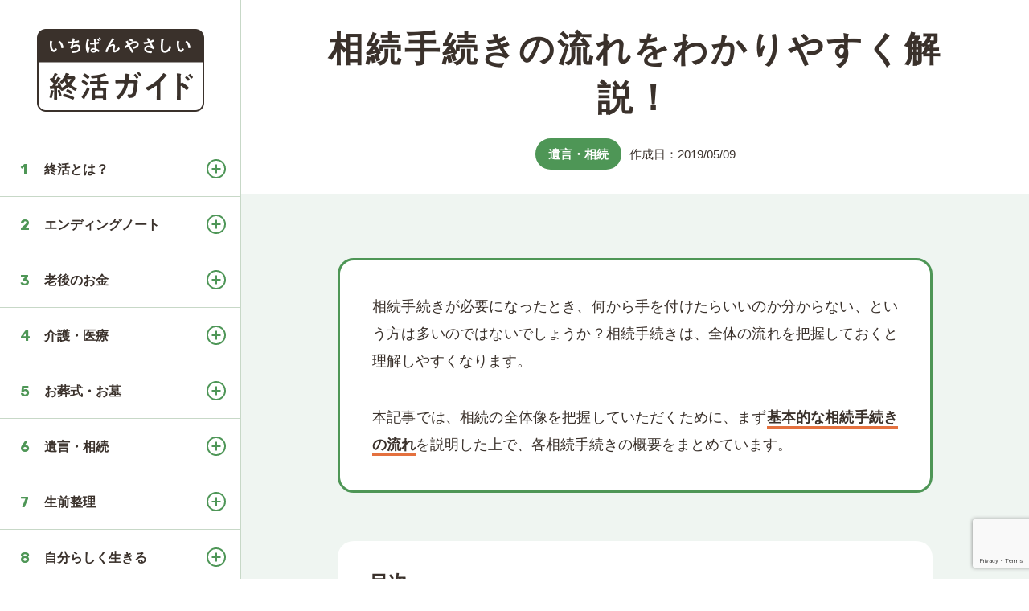

--- FILE ---
content_type: text/html; charset=UTF-8
request_url: https://syukatsu-life.com/article/souzoku-flow
body_size: 19806
content:
<!doctype html>
<html lang="ja">
<head>
<meta charset="utf-8">
<meta name="viewport" content="width=device-width,maximum-scale=1.0,user-scalable=no">
<title>相続手続きの流れをわかりやすく解説！</title>
<meta name="description" content="本記事では、相続の全体像を把握していただくために、まず「基本的な相続手続きの流れ」を説明した上で、各相続手続きの概要をまとめています。">
<!-- ogp -->
<meta property="og:title" content=" &raquo; 相続手続きの流れをわかりやすく解説！">
<meta property="og:type" content="article" />
<meta property="og:description" content="本記事では、相続の全体像を把握していただくために、まず「基本的な相続手続きの流れ」を説明した上で、各相続手続きの概要をまとめています。">
<meta property="og:url" content="https://syukatsu-life.com/article/souzoku-flow">
<meta property="og:image" content="http://syukatsu-life.com/wp-content/uploads/2019/05/souzoku-flow_ogp.png">
<meta property="og:site_name" content="いちばんやさしい終活ガイド">
<!-- /ogp -->
<meta name="twitter:card" content="summary_large_image">
<meta name="twitter:site" content="@syukatsulife">
<link rel="shortcut icon" href="https://syukatsu-life.com/wp-content/themes/blog/img/common/favicon.ico?ver=201909050002" />
<link rel="apple-touch-icon" href="https://syukatsu-life.com/wp-content/themes/blog/img/common/apple-touch-icon.png?ver=201905290002" />
<link rel="stylesheet" href="https://pro.fontawesome.com/releases/v5.4.1/css/all.css" integrity="sha384-POYwD7xcktv3gUeZO5s/9nUbRJG/WOmV6jfEGikMJu77LGYO8Rfs2X7URG822aum" crossorigin="anonymous">
<link href="https://fonts.googleapis.com/css?family=Rubik:300,400,500,700,900&display=swap" rel="stylesheet">
<link rel="stylesheet" type="text/css" href="https://syukatsu-life.com/wp-content/themes/blog/css/common.css" media="screen,print" />
<link rel="stylesheet" type="text/css" href="https://syukatsu-life.com/wp-content/themes/blog/css/styles.css?ver=2025022202" media="screen,print" />
<link rel="stylesheet" type="text/css" href="https://syukatsu-life.com/wp-content/themes/blog/css/print.css?ver=201910220001" media="print" />
<meta name='robots' content='max-image-preview:large' />
	<style>img:is([sizes="auto" i], [sizes^="auto," i]) { contain-intrinsic-size: 3000px 1500px }</style>
	<link rel="alternate" type="application/rss+xml" title="いちばんやさしい終活ガイド &raquo; フィード" href="https://syukatsu-life.com/feed" />
<link rel="alternate" type="application/rss+xml" title="いちばんやさしい終活ガイド &raquo; コメントフィード" href="https://syukatsu-life.com/comments/feed" />
<link rel="alternate" type="application/rss+xml" title="いちばんやさしい終活ガイド &raquo; 相続手続きの流れをわかりやすく解説！ のコメントのフィード" href="https://syukatsu-life.com/article/souzoku-flow/feed" />
<script type="text/javascript">
/* <![CDATA[ */
window._wpemojiSettings = {"baseUrl":"https:\/\/s.w.org\/images\/core\/emoji\/16.0.1\/72x72\/","ext":".png","svgUrl":"https:\/\/s.w.org\/images\/core\/emoji\/16.0.1\/svg\/","svgExt":".svg","source":{"concatemoji":"https:\/\/syukatsu-life.com\/wp-includes\/js\/wp-emoji-release.min.js?ver=6.8.3"}};
/*! This file is auto-generated */
!function(s,n){var o,i,e;function c(e){try{var t={supportTests:e,timestamp:(new Date).valueOf()};sessionStorage.setItem(o,JSON.stringify(t))}catch(e){}}function p(e,t,n){e.clearRect(0,0,e.canvas.width,e.canvas.height),e.fillText(t,0,0);var t=new Uint32Array(e.getImageData(0,0,e.canvas.width,e.canvas.height).data),a=(e.clearRect(0,0,e.canvas.width,e.canvas.height),e.fillText(n,0,0),new Uint32Array(e.getImageData(0,0,e.canvas.width,e.canvas.height).data));return t.every(function(e,t){return e===a[t]})}function u(e,t){e.clearRect(0,0,e.canvas.width,e.canvas.height),e.fillText(t,0,0);for(var n=e.getImageData(16,16,1,1),a=0;a<n.data.length;a++)if(0!==n.data[a])return!1;return!0}function f(e,t,n,a){switch(t){case"flag":return n(e,"\ud83c\udff3\ufe0f\u200d\u26a7\ufe0f","\ud83c\udff3\ufe0f\u200b\u26a7\ufe0f")?!1:!n(e,"\ud83c\udde8\ud83c\uddf6","\ud83c\udde8\u200b\ud83c\uddf6")&&!n(e,"\ud83c\udff4\udb40\udc67\udb40\udc62\udb40\udc65\udb40\udc6e\udb40\udc67\udb40\udc7f","\ud83c\udff4\u200b\udb40\udc67\u200b\udb40\udc62\u200b\udb40\udc65\u200b\udb40\udc6e\u200b\udb40\udc67\u200b\udb40\udc7f");case"emoji":return!a(e,"\ud83e\udedf")}return!1}function g(e,t,n,a){var r="undefined"!=typeof WorkerGlobalScope&&self instanceof WorkerGlobalScope?new OffscreenCanvas(300,150):s.createElement("canvas"),o=r.getContext("2d",{willReadFrequently:!0}),i=(o.textBaseline="top",o.font="600 32px Arial",{});return e.forEach(function(e){i[e]=t(o,e,n,a)}),i}function t(e){var t=s.createElement("script");t.src=e,t.defer=!0,s.head.appendChild(t)}"undefined"!=typeof Promise&&(o="wpEmojiSettingsSupports",i=["flag","emoji"],n.supports={everything:!0,everythingExceptFlag:!0},e=new Promise(function(e){s.addEventListener("DOMContentLoaded",e,{once:!0})}),new Promise(function(t){var n=function(){try{var e=JSON.parse(sessionStorage.getItem(o));if("object"==typeof e&&"number"==typeof e.timestamp&&(new Date).valueOf()<e.timestamp+604800&&"object"==typeof e.supportTests)return e.supportTests}catch(e){}return null}();if(!n){if("undefined"!=typeof Worker&&"undefined"!=typeof OffscreenCanvas&&"undefined"!=typeof URL&&URL.createObjectURL&&"undefined"!=typeof Blob)try{var e="postMessage("+g.toString()+"("+[JSON.stringify(i),f.toString(),p.toString(),u.toString()].join(",")+"));",a=new Blob([e],{type:"text/javascript"}),r=new Worker(URL.createObjectURL(a),{name:"wpTestEmojiSupports"});return void(r.onmessage=function(e){c(n=e.data),r.terminate(),t(n)})}catch(e){}c(n=g(i,f,p,u))}t(n)}).then(function(e){for(var t in e)n.supports[t]=e[t],n.supports.everything=n.supports.everything&&n.supports[t],"flag"!==t&&(n.supports.everythingExceptFlag=n.supports.everythingExceptFlag&&n.supports[t]);n.supports.everythingExceptFlag=n.supports.everythingExceptFlag&&!n.supports.flag,n.DOMReady=!1,n.readyCallback=function(){n.DOMReady=!0}}).then(function(){return e}).then(function(){var e;n.supports.everything||(n.readyCallback(),(e=n.source||{}).concatemoji?t(e.concatemoji):e.wpemoji&&e.twemoji&&(t(e.twemoji),t(e.wpemoji)))}))}((window,document),window._wpemojiSettings);
/* ]]> */
</script>
<style id='wp-emoji-styles-inline-css' type='text/css'>

	img.wp-smiley, img.emoji {
		display: inline !important;
		border: none !important;
		box-shadow: none !important;
		height: 1em !important;
		width: 1em !important;
		margin: 0 0.07em !important;
		vertical-align: -0.1em !important;
		background: none !important;
		padding: 0 !important;
	}
</style>
<link rel='stylesheet' id='wp-block-library-css' href='https://syukatsu-life.com/wp-includes/css/dist/block-library/style.min.css?ver=6.8.3' type='text/css' media='all' />
<style id='classic-theme-styles-inline-css' type='text/css'>
/*! This file is auto-generated */
.wp-block-button__link{color:#fff;background-color:#32373c;border-radius:9999px;box-shadow:none;text-decoration:none;padding:calc(.667em + 2px) calc(1.333em + 2px);font-size:1.125em}.wp-block-file__button{background:#32373c;color:#fff;text-decoration:none}
</style>
<style id='global-styles-inline-css' type='text/css'>
:root{--wp--preset--aspect-ratio--square: 1;--wp--preset--aspect-ratio--4-3: 4/3;--wp--preset--aspect-ratio--3-4: 3/4;--wp--preset--aspect-ratio--3-2: 3/2;--wp--preset--aspect-ratio--2-3: 2/3;--wp--preset--aspect-ratio--16-9: 16/9;--wp--preset--aspect-ratio--9-16: 9/16;--wp--preset--color--black: #000000;--wp--preset--color--cyan-bluish-gray: #abb8c3;--wp--preset--color--white: #ffffff;--wp--preset--color--pale-pink: #f78da7;--wp--preset--color--vivid-red: #cf2e2e;--wp--preset--color--luminous-vivid-orange: #ff6900;--wp--preset--color--luminous-vivid-amber: #fcb900;--wp--preset--color--light-green-cyan: #7bdcb5;--wp--preset--color--vivid-green-cyan: #00d084;--wp--preset--color--pale-cyan-blue: #8ed1fc;--wp--preset--color--vivid-cyan-blue: #0693e3;--wp--preset--color--vivid-purple: #9b51e0;--wp--preset--gradient--vivid-cyan-blue-to-vivid-purple: linear-gradient(135deg,rgba(6,147,227,1) 0%,rgb(155,81,224) 100%);--wp--preset--gradient--light-green-cyan-to-vivid-green-cyan: linear-gradient(135deg,rgb(122,220,180) 0%,rgb(0,208,130) 100%);--wp--preset--gradient--luminous-vivid-amber-to-luminous-vivid-orange: linear-gradient(135deg,rgba(252,185,0,1) 0%,rgba(255,105,0,1) 100%);--wp--preset--gradient--luminous-vivid-orange-to-vivid-red: linear-gradient(135deg,rgba(255,105,0,1) 0%,rgb(207,46,46) 100%);--wp--preset--gradient--very-light-gray-to-cyan-bluish-gray: linear-gradient(135deg,rgb(238,238,238) 0%,rgb(169,184,195) 100%);--wp--preset--gradient--cool-to-warm-spectrum: linear-gradient(135deg,rgb(74,234,220) 0%,rgb(151,120,209) 20%,rgb(207,42,186) 40%,rgb(238,44,130) 60%,rgb(251,105,98) 80%,rgb(254,248,76) 100%);--wp--preset--gradient--blush-light-purple: linear-gradient(135deg,rgb(255,206,236) 0%,rgb(152,150,240) 100%);--wp--preset--gradient--blush-bordeaux: linear-gradient(135deg,rgb(254,205,165) 0%,rgb(254,45,45) 50%,rgb(107,0,62) 100%);--wp--preset--gradient--luminous-dusk: linear-gradient(135deg,rgb(255,203,112) 0%,rgb(199,81,192) 50%,rgb(65,88,208) 100%);--wp--preset--gradient--pale-ocean: linear-gradient(135deg,rgb(255,245,203) 0%,rgb(182,227,212) 50%,rgb(51,167,181) 100%);--wp--preset--gradient--electric-grass: linear-gradient(135deg,rgb(202,248,128) 0%,rgb(113,206,126) 100%);--wp--preset--gradient--midnight: linear-gradient(135deg,rgb(2,3,129) 0%,rgb(40,116,252) 100%);--wp--preset--font-size--small: 13px;--wp--preset--font-size--medium: 20px;--wp--preset--font-size--large: 36px;--wp--preset--font-size--x-large: 42px;--wp--preset--spacing--20: 0.44rem;--wp--preset--spacing--30: 0.67rem;--wp--preset--spacing--40: 1rem;--wp--preset--spacing--50: 1.5rem;--wp--preset--spacing--60: 2.25rem;--wp--preset--spacing--70: 3.38rem;--wp--preset--spacing--80: 5.06rem;--wp--preset--shadow--natural: 6px 6px 9px rgba(0, 0, 0, 0.2);--wp--preset--shadow--deep: 12px 12px 50px rgba(0, 0, 0, 0.4);--wp--preset--shadow--sharp: 6px 6px 0px rgba(0, 0, 0, 0.2);--wp--preset--shadow--outlined: 6px 6px 0px -3px rgba(255, 255, 255, 1), 6px 6px rgba(0, 0, 0, 1);--wp--preset--shadow--crisp: 6px 6px 0px rgba(0, 0, 0, 1);}:where(.is-layout-flex){gap: 0.5em;}:where(.is-layout-grid){gap: 0.5em;}body .is-layout-flex{display: flex;}.is-layout-flex{flex-wrap: wrap;align-items: center;}.is-layout-flex > :is(*, div){margin: 0;}body .is-layout-grid{display: grid;}.is-layout-grid > :is(*, div){margin: 0;}:where(.wp-block-columns.is-layout-flex){gap: 2em;}:where(.wp-block-columns.is-layout-grid){gap: 2em;}:where(.wp-block-post-template.is-layout-flex){gap: 1.25em;}:where(.wp-block-post-template.is-layout-grid){gap: 1.25em;}.has-black-color{color: var(--wp--preset--color--black) !important;}.has-cyan-bluish-gray-color{color: var(--wp--preset--color--cyan-bluish-gray) !important;}.has-white-color{color: var(--wp--preset--color--white) !important;}.has-pale-pink-color{color: var(--wp--preset--color--pale-pink) !important;}.has-vivid-red-color{color: var(--wp--preset--color--vivid-red) !important;}.has-luminous-vivid-orange-color{color: var(--wp--preset--color--luminous-vivid-orange) !important;}.has-luminous-vivid-amber-color{color: var(--wp--preset--color--luminous-vivid-amber) !important;}.has-light-green-cyan-color{color: var(--wp--preset--color--light-green-cyan) !important;}.has-vivid-green-cyan-color{color: var(--wp--preset--color--vivid-green-cyan) !important;}.has-pale-cyan-blue-color{color: var(--wp--preset--color--pale-cyan-blue) !important;}.has-vivid-cyan-blue-color{color: var(--wp--preset--color--vivid-cyan-blue) !important;}.has-vivid-purple-color{color: var(--wp--preset--color--vivid-purple) !important;}.has-black-background-color{background-color: var(--wp--preset--color--black) !important;}.has-cyan-bluish-gray-background-color{background-color: var(--wp--preset--color--cyan-bluish-gray) !important;}.has-white-background-color{background-color: var(--wp--preset--color--white) !important;}.has-pale-pink-background-color{background-color: var(--wp--preset--color--pale-pink) !important;}.has-vivid-red-background-color{background-color: var(--wp--preset--color--vivid-red) !important;}.has-luminous-vivid-orange-background-color{background-color: var(--wp--preset--color--luminous-vivid-orange) !important;}.has-luminous-vivid-amber-background-color{background-color: var(--wp--preset--color--luminous-vivid-amber) !important;}.has-light-green-cyan-background-color{background-color: var(--wp--preset--color--light-green-cyan) !important;}.has-vivid-green-cyan-background-color{background-color: var(--wp--preset--color--vivid-green-cyan) !important;}.has-pale-cyan-blue-background-color{background-color: var(--wp--preset--color--pale-cyan-blue) !important;}.has-vivid-cyan-blue-background-color{background-color: var(--wp--preset--color--vivid-cyan-blue) !important;}.has-vivid-purple-background-color{background-color: var(--wp--preset--color--vivid-purple) !important;}.has-black-border-color{border-color: var(--wp--preset--color--black) !important;}.has-cyan-bluish-gray-border-color{border-color: var(--wp--preset--color--cyan-bluish-gray) !important;}.has-white-border-color{border-color: var(--wp--preset--color--white) !important;}.has-pale-pink-border-color{border-color: var(--wp--preset--color--pale-pink) !important;}.has-vivid-red-border-color{border-color: var(--wp--preset--color--vivid-red) !important;}.has-luminous-vivid-orange-border-color{border-color: var(--wp--preset--color--luminous-vivid-orange) !important;}.has-luminous-vivid-amber-border-color{border-color: var(--wp--preset--color--luminous-vivid-amber) !important;}.has-light-green-cyan-border-color{border-color: var(--wp--preset--color--light-green-cyan) !important;}.has-vivid-green-cyan-border-color{border-color: var(--wp--preset--color--vivid-green-cyan) !important;}.has-pale-cyan-blue-border-color{border-color: var(--wp--preset--color--pale-cyan-blue) !important;}.has-vivid-cyan-blue-border-color{border-color: var(--wp--preset--color--vivid-cyan-blue) !important;}.has-vivid-purple-border-color{border-color: var(--wp--preset--color--vivid-purple) !important;}.has-vivid-cyan-blue-to-vivid-purple-gradient-background{background: var(--wp--preset--gradient--vivid-cyan-blue-to-vivid-purple) !important;}.has-light-green-cyan-to-vivid-green-cyan-gradient-background{background: var(--wp--preset--gradient--light-green-cyan-to-vivid-green-cyan) !important;}.has-luminous-vivid-amber-to-luminous-vivid-orange-gradient-background{background: var(--wp--preset--gradient--luminous-vivid-amber-to-luminous-vivid-orange) !important;}.has-luminous-vivid-orange-to-vivid-red-gradient-background{background: var(--wp--preset--gradient--luminous-vivid-orange-to-vivid-red) !important;}.has-very-light-gray-to-cyan-bluish-gray-gradient-background{background: var(--wp--preset--gradient--very-light-gray-to-cyan-bluish-gray) !important;}.has-cool-to-warm-spectrum-gradient-background{background: var(--wp--preset--gradient--cool-to-warm-spectrum) !important;}.has-blush-light-purple-gradient-background{background: var(--wp--preset--gradient--blush-light-purple) !important;}.has-blush-bordeaux-gradient-background{background: var(--wp--preset--gradient--blush-bordeaux) !important;}.has-luminous-dusk-gradient-background{background: var(--wp--preset--gradient--luminous-dusk) !important;}.has-pale-ocean-gradient-background{background: var(--wp--preset--gradient--pale-ocean) !important;}.has-electric-grass-gradient-background{background: var(--wp--preset--gradient--electric-grass) !important;}.has-midnight-gradient-background{background: var(--wp--preset--gradient--midnight) !important;}.has-small-font-size{font-size: var(--wp--preset--font-size--small) !important;}.has-medium-font-size{font-size: var(--wp--preset--font-size--medium) !important;}.has-large-font-size{font-size: var(--wp--preset--font-size--large) !important;}.has-x-large-font-size{font-size: var(--wp--preset--font-size--x-large) !important;}
:where(.wp-block-post-template.is-layout-flex){gap: 1.25em;}:where(.wp-block-post-template.is-layout-grid){gap: 1.25em;}
:where(.wp-block-columns.is-layout-flex){gap: 2em;}:where(.wp-block-columns.is-layout-grid){gap: 2em;}
:root :where(.wp-block-pullquote){font-size: 1.5em;line-height: 1.6;}
</style>
<link rel='stylesheet' id='contact-form-7-css' href='https://syukatsu-life.com/wp-content/plugins/contact-form-7/includes/css/styles.css?ver=6.1.2' type='text/css' media='all' />
<link rel="https://api.w.org/" href="https://syukatsu-life.com/wp-json/" /><link rel="alternate" title="JSON" type="application/json" href="https://syukatsu-life.com/wp-json/wp/v2/posts/1029" /><link rel="canonical" href="https://syukatsu-life.com/article/souzoku-flow" />
<link rel="alternate" title="oEmbed (JSON)" type="application/json+oembed" href="https://syukatsu-life.com/wp-json/oembed/1.0/embed?url=https%3A%2F%2Fsyukatsu-life.com%2Farticle%2Fsouzoku-flow" />
<link rel="alternate" title="oEmbed (XML)" type="text/xml+oembed" href="https://syukatsu-life.com/wp-json/oembed/1.0/embed?url=https%3A%2F%2Fsyukatsu-life.com%2Farticle%2Fsouzoku-flow&#038;format=xml" />
<style type="text/css">.recentcomments a{display:inline !important;padding:0 !important;margin:0 !important;}</style><!-- Google tag (gtag.js) -->
<script async src="https://www.googletagmanager.com/gtag/js?id=G-7FVW123FWT"></script>
<script>
  window.dataLayer = window.dataLayer || [];
  function gtag(){dataLayer.push(arguments);}
  gtag('js', new Date());

  gtag('config', 'G-7FVW123FWT');
</script>
<script async src="https://pagead2.googlesyndication.com/pagead/js/adsbygoogle.js?client=ca-pub-6876664947256711"
crossorigin="anonymous"></script>
</head>
<body id="single">
<!--warp-->
<div id="warp">
<!--header-->
<header id="header">
        <div class="header_inner scrollArea">
            <!--logo-->
        <div class="logo_area">
                                <p class="logo"><a href="/"><img src="https://syukatsu-life.com/wp-content/themes/blog/img/common/logo.png" alt="終活ガイド"></a></p>
                            </div>
        <!--/logo-->
        <!--gm-->
        <div class="gm_btn">
            <div id="panel-btn-icon"></div>
        </div>
        <nav id="gm">
            <ul><li id="menu-item-5" class="menu-item menu-item-type-custom menu-item-object-custom menu-item-has-children menu-item-5"><a>終活とは？</a>
<ul class="sub-menu">
	<li id="menu-item-21" class="menu-item menu-item-type-custom menu-item-object-custom menu-item-21"><a href="http://syukatsu-life.com/guide/syukatsu">終活とは？</a></li>
	<li id="menu-item-22" class="menu-item menu-item-type-custom menu-item-object-custom menu-item-22"><a href="http://syukatsu-life.com/guide/syukatsu-reason">終活をする理由</a></li>
	<li id="menu-item-145" class="menu-item menu-item-type-custom menu-item-object-custom menu-item-145"><a href="http://syukatsu-life.com/guide/syukatsu-merit">終活のメリット</a></li>
	<li id="menu-item-146" class="menu-item menu-item-type-custom menu-item-object-custom menu-item-146"><a href="http://syukatsu-life.com/guide/syukatsu-demerit">終活のデメリット</a></li>
	<li id="menu-item-147" class="menu-item menu-item-type-custom menu-item-object-custom menu-item-147"><a href="http://syukatsu-life.com/guide/syukatsu-timing">終活を始めるタイミング</a></li>
</ul>
</li>
<li id="menu-item-7" class="menu-item menu-item-type-custom menu-item-object-custom menu-item-has-children menu-item-7"><a>エンディングノート</a>
<ul class="sub-menu">
	<li id="menu-item-32" class="menu-item menu-item-type-custom menu-item-object-custom menu-item-32"><a href="http://syukatsu-life.com/guide/endingnote">エンディングノートとは？役割と活用法</a></li>
	<li id="menu-item-33" class="menu-item menu-item-type-custom menu-item-object-custom menu-item-33"><a href="http://syukatsu-life.com/guide/endingnote-kakenai">書けない理由</a></li>
	<li id="menu-item-34" class="menu-item menu-item-type-custom menu-item-object-custom menu-item-34"><a href="http://syukatsu-life.com/guide/endingnote-kokoroe">書くための心得</a></li>
	<li id="menu-item-148" class="menu-item menu-item-type-custom menu-item-object-custom menu-item-148"><a href="http://syukatsu-life.com/guide/endingnote-kakikata">書き方</a></li>
	<li id="menu-item-149" class="menu-item menu-item-type-custom menu-item-object-custom menu-item-149"><a href="http://syukatsu-life.com/guide/endingnote-after">書いた後にすること</a></li>
</ul>
</li>
<li id="menu-item-52" class="menu-item menu-item-type-custom menu-item-object-custom menu-item-has-children menu-item-52"><a>老後のお金</a>
<ul class="sub-menu">
	<li id="menu-item-150" class="menu-item menu-item-type-custom menu-item-object-custom menu-item-150"><a href="http://syukatsu-life.com/guide/funds-research">意識調査「8割以上が老後に不安」</a></li>
	<li id="menu-item-151" class="menu-item menu-item-type-custom menu-item-object-custom menu-item-151"><a href="http://syukatsu-life.com/guide/funds-sufficient">老後に必要なお金はいくら？</a></li>
	<li id="menu-item-152" class="menu-item menu-item-type-custom menu-item-object-custom menu-item-152"><a href="http://syukatsu-life.com/guide/funds-simulation">家計の現状を把握する</a></li>
	<li id="menu-item-153" class="menu-item menu-item-type-custom menu-item-object-custom menu-item-153"><a href="http://syukatsu-life.com/guide/funds-simulation2">老後資金のシミュレーション</a></li>
	<li id="menu-item-154" class="menu-item menu-item-type-custom menu-item-object-custom menu-item-154"><a href="http://syukatsu-life.com/guide/funds-asset">老後資金の対策と4つの収入</a></li>
</ul>
</li>
<li id="menu-item-53" class="menu-item menu-item-type-custom menu-item-object-custom menu-item-has-children menu-item-53"><a>介護・医療</a>
<ul class="sub-menu">
	<li id="menu-item-155" class="menu-item menu-item-type-custom menu-item-object-custom menu-item-155"><a href="http://syukatsu-life.com/guide/social-security">暮らしを支える社会保障制度</a></li>
	<li id="menu-item-156" class="menu-item menu-item-type-custom menu-item-object-custom menu-item-156"><a href="http://syukatsu-life.com/guide/disability-pension">障害年金とは？</a></li>
	<li id="menu-item-157" class="menu-item menu-item-type-custom menu-item-object-custom menu-item-157"><a href="http://syukatsu-life.com/guide/highcost-medical">高度療養費制度とは？</a></li>
	<li id="menu-item-158" class="menu-item menu-item-type-custom menu-item-object-custom menu-item-158"><a href="http://syukatsu-life.com/guide/kenko-hoken">退職後の健康保険</a></li>
	<li id="menu-item-159" class="menu-item menu-item-type-custom menu-item-object-custom menu-item-159"><a href="http://syukatsu-life.com/guide/hoken">保険の見直し</a></li>
	<li id="menu-item-160" class="menu-item menu-item-type-custom menu-item-object-custom menu-item-160"><a href="http://syukatsu-life.com/guide/yokaigo">要介護認定とは？</a></li>
	<li id="menu-item-161" class="menu-item menu-item-type-custom menu-item-object-custom menu-item-161"><a href="http://syukatsu-life.com/guide/kaigo-hoken">介護保険のサービス内容</a></li>
	<li id="menu-item-162" class="menu-item menu-item-type-custom menu-item-object-custom menu-item-162"><a href="http://syukatsu-life.com/guide/kaigoshisetsu">介護施設をご紹介</a></li>
	<li id="menu-item-163" class="menu-item menu-item-type-custom menu-item-object-custom menu-item-163"><a href="http://syukatsu-life.com/guide/terminalcare">終末期医療とは？</a></li>
</ul>
</li>
<li id="menu-item-54" class="menu-item menu-item-type-custom menu-item-object-custom menu-item-has-children menu-item-54"><a>お葬式・お墓</a>
<ul class="sub-menu">
	<li id="menu-item-164" class="menu-item menu-item-type-custom menu-item-object-custom menu-item-164"><a href="http://syukatsu-life.com/guide/funeral">お葬式とは？</a></li>
	<li id="menu-item-165" class="menu-item menu-item-type-custom menu-item-object-custom menu-item-165"><a href="http://syukatsu-life.com/guide/funeral-type">お葬式の種類</a></li>
	<li id="menu-item-166" class="menu-item menu-item-type-custom menu-item-object-custom menu-item-166"><a href="http://syukatsu-life.com/guide/funeral-flow">お葬式の流れや手続き</a></li>
	<li id="menu-item-808" class="menu-item menu-item-type-custom menu-item-object-custom menu-item-808"><a href="http://syukatsu-life.com/guide/grave-what">お墓とは？</a></li>
	<li id="menu-item-167" class="menu-item menu-item-type-custom menu-item-object-custom menu-item-167"><a href="http://syukatsu-life.com/guide/grave">お墓の選び方と流れ</a></li>
	<li id="menu-item-168" class="menu-item menu-item-type-custom menu-item-object-custom menu-item-168"><a href="http://syukatsu-life.com/guide/grave-cost">お墓の種類と費用</a></li>
	<li id="menu-item-169" class="menu-item menu-item-type-custom menu-item-object-custom menu-item-169"><a href="http://syukatsu-life.com/guide/grave-jimai">お墓の片付け（墓じまい）</a></li>
	<li id="menu-item-170" class="menu-item menu-item-type-custom menu-item-object-custom menu-item-170"><a href="http://syukatsu-life.com/guide/grave-trouble">お葬式・お墓のトラブル</a></li>
</ul>
</li>
<li id="menu-item-55" class="menu-item menu-item-type-custom menu-item-object-custom menu-item-has-children menu-item-55"><a>遺言・相続</a>
<ul class="sub-menu">
	<li id="menu-item-171" class="menu-item menu-item-type-custom menu-item-object-custom menu-item-171"><a href="http://syukatsu-life.com/guide/will">遺言・相続の備え</a></li>
	<li id="menu-item-172" class="menu-item menu-item-type-custom menu-item-object-custom menu-item-172"><a href="http://syukatsu-life.com/guide/will-sozokunin">相続人</a></li>
	<li id="menu-item-173" class="menu-item menu-item-type-custom menu-item-object-custom menu-item-173"><a href="http://syukatsu-life.com/guide/will-sozokubun">法定相続分</a></li>
	<li id="menu-item-174" class="menu-item menu-item-type-custom menu-item-object-custom menu-item-174"><a href="http://syukatsu-life.com/guide/will-isanbunkatsu">遺産分割</a></li>
	<li id="menu-item-175" class="menu-item menu-item-type-custom menu-item-object-custom menu-item-175"><a href="http://syukatsu-life.com/guide/will-sozokuzei">相続税対策</a></li>
	<li id="menu-item-176" class="menu-item menu-item-type-custom menu-item-object-custom menu-item-176"><a href="http://syukatsu-life.com/guide/will-testament">遺言書</a></li>
</ul>
</li>
<li id="menu-item-8" class="menu-item menu-item-type-custom menu-item-object-custom menu-item-has-children menu-item-8"><a>生前整理</a>
<ul class="sub-menu">
	<li id="menu-item-711" class="menu-item menu-item-type-custom menu-item-object-custom menu-item-711"><a href="http://syukatsu-life.com/guide/seizenseiri">生前整理とは？</a></li>
	<li id="menu-item-177" class="menu-item menu-item-type-custom menu-item-object-custom menu-item-177"><a href="http://syukatsu-life.com/guide/seizenseiri-way">生前整理のやり方</a></li>
	<li id="menu-item-178" class="menu-item menu-item-type-custom menu-item-object-custom menu-item-178"><a href="http://syukatsu-life.com/guide/seizenseiri-photo">写真整理</a></li>
	<li id="menu-item-179" class="menu-item menu-item-type-custom menu-item-object-custom menu-item-179"><a href="http://syukatsu-life.com/guide/digital-shukatsu">デジタル終活</a></li>
	<li id="menu-item-180" class="menu-item menu-item-type-custom menu-item-object-custom menu-item-180"><a href="http://syukatsu-life.com/guide/zaisanmokuroku">財産目録</a></li>
</ul>
</li>
<li id="menu-item-56" class="menu-item menu-item-type-custom menu-item-object-custom menu-item-has-children menu-item-56"><a>自分らしく生きる</a>
<ul class="sub-menu">
	<li id="menu-item-35" class="menu-item menu-item-type-custom menu-item-object-custom menu-item-35"><a href="http://syukatsu-life.com/guide/rashiku">より良い人生を送るために</a></li>
	<li id="menu-item-36" class="menu-item menu-item-type-custom menu-item-object-custom menu-item-36"><a href="http://syukatsu-life.com/guide/syukatsu-list">終活の相談窓口</a></li>
</ul>
</li>
</ul>        </nav>
        <!--/gm-->
        <div class="header_inner2">
            <!--submenu-->
            <ul class="header_submenu">
                <li><a href="https://syukatsu-life.com/terms/">用語集</a></li>
                <li><a href="https://syukatsu-life.com/article/">終活記事</a></li>
            </ul>
            <!--/submenu-->
        </div>

        <!--follow-->
        <!-- <ul class="header_follow">
            <li class="facebook"><a href="https://www.facebook.com/syukatsulife/" target="_blank"><i class="fab fa-facebook-f"></i></a></li>
            <li class="twitter"><a href="https://twitter.com/syukatsulife" target="_blank"><i class="fab fa-twitter"></i></a></li>
            <li class="rss"><a href="https://syukatsu-life.com/feed" target="_blank"><i class="fas fa-rss"></i></a></li>
        </ul> -->
        <!--/follow-->
    </div>
    <!--/header_inner-->
</header>
<!--/header-->
<!--main-->
<div id="main"><!--postDetail-->
<article class="post_detail" itemscope itemtype="http://schema.org/BlogPosting">
    <div class="post_head">
                <h1 class="post_title">相続手続きの流れをわかりやすく解説！</h1>
        <div class="post_meta_single">
            <div class="post_category"><ul class="post-categories">
	<li><a href="https://syukatsu-life.com/article/category/inheritance" rel="category tag">遺言・相続</a></li></ul></div>
            <time class="post_date" itemprop="datePublished" datetime="2019-05-09T11:36:19+09:00">
                作成日：2019/05/09            </time>
                    </div>
    </div>
    <div class="content_warp">
        <div class="post_body" itemprop="articleBody">
            <div class="firstly">
<p>相続手続きが必要になったとき、何から手を付けたらいいのか分からない、という方は多いのではないでしょうか？相続手続きは、全体の流れを把握しておくと理解しやすくなります。</p>
<p>本記事では、相続の全体像を把握していただくために、まず<strong class="marker">基本的な相続手続きの流れ</strong>を説明した上で、各相続手続きの概要をまとめています。</p>
<!--<p>続いて、税金の申告や相続放棄など、ケースによって行わなければならない相続手続きについて説明していますので、参考にしていただければ幸いです。</p>-->
</div>

<div id="toc"></div>

<h2>相続手続きの全体的な流れを知っておこう</h2>
<img fetchpriority="high" decoding="async" src="http://syukatsu-life.com/wp-content/uploads/2019/05/souzoku-flow_01.png" alt="相続手続きの全体的な流れ" width="800" height="600" class="alignnone size-full wp-image-1030 mb0" srcset="https://syukatsu-life.com/wp-content/uploads/2019/05/souzoku-flow_01.png 800w, https://syukatsu-life.com/wp-content/uploads/2019/05/souzoku-flow_01-300x225.png 300w, https://syukatsu-life.com/wp-content/uploads/2019/05/souzoku-flow_01-768x576.png 768w" sizes="(max-width: 800px) 100vw, 800px" />

<h3>相続発生後にやるべき5つのこと</h3>
<p>相続手続きとは、亡くなった人（被相続人）が持っていた財産を相続人などに引き継ぐための手続きのことです。</p>
<p>相続手続きの際、やらなければならない基本的なことは、次の【Step1】～【Step5】になりますので、まずは<span class="marker">全体の流れ</span>を確認しておきましょう。</p>
    
<div class="stepbox en">
    <div>
        <p class="step_title">遺言書の有無を確認する</p>
        <p>相続手続きの方法は、被相続人が遺言を残しているかどうかで変わります。相続手続きを行うにあたっては、最初に<span>遺言書の有無を確認</span>します。</p>
    </div>
    <div>
        <p class="step_title">相続人を確定する</p>
        <p>遺言書が残されていない場合、相続人全員が遺産を相続する権利を持つため、<span>相続人が誰であるか</span>を漏れのないように調べる必要があります。</p>
    </div>
    <div>
        <p class="step_title">相続財産を調べる</p>
        <p>遺産の全容を把握するために、<span>相続財産の調査</span>を行います。</p>
    </div>
    <div>
        <p class="step_title">遺産分割協議</p>
        <p>相続人全員で、<span>遺産を分けるための話し合い</span>（遺産分割協議）をします。遺言書が残されている場合には、遺産分割協議は不要です。</p>
    </div>
    <div>
        <p class="step_title">各相続財産の名義変更手続き</p>
        <p>遺言書または遺産分割協議によってそれぞれの遺産を引き継ぐ人が決まったら、<span>名義変更手続き</span>を行います。</p>
    </div>
</div>


<h2>【Step1】遺言書の有無はどうやって確認する？</h2>

<h3>遺言書の種類別に探し方を知っておこう</h3>

<p><span class="marker">遺言書が残されている場合</span>、通常は次の2つのどちらかになります。</p>
<div>

<table>
    <thead>
        <tr>
            <th width="24%"><span>遺言書の種類</span></th>
            <th width="38%"><span>どんな遺言書か</span></th>
            <th><span>遺言書の探し方</span></th>
        </tr>
    </thead>
    <tbody>
        <tr>
            <th>自筆証書遺言</th>
            <td><span class="fwb">本人が自分で手書き</span>した遺言書。</td>
            <td>自宅や施設など被相続人の生活場所に<span class="fwb">保管</span>されているか、親族や友人など<span class="fwb">親しい人が預かっている</span>可能性が高い。</td>
        </tr>
        <tr>
            <th>公正証書遺言</th>
            <td><span class="fwb">公証人に頼んで作成</span>してもらう遺言。<br>
被相続人が生前に公証役場に出頭して作成しているか、寝たきりの場合には公証人に病院等に出張してもらって作成していることもある。
</td>
            <td>被相続人自身や遺言執行者に指定されている人が正本や謄本を保管している。<br>
全国の<span class="fwb">公証役場でデータベースを検索</span>して調べることも可能。
</td>
        </tr>
    </tbody>
</table>
</div>


<h3>自筆証書遺言は家庭裁判所で検認の手続きが必要</h3>
<p>被相続人が残している遺言が<span class="marker">自筆証書遺言の場合、家庭裁判所で「検認」という手続きを受けなければなりません。</span>相続開始後、遺言書を保管している人や遺言書を発見した人は、速やかに検認を請求することが義務付けられています。</p>


<h2>【Step2】相続人はどうやって確定する？</h2>
<h3>相続人になる人の範囲</h3>
<img decoding="async" src="http://syukatsu-life.com/wp-content/uploads/2019/05/souzoku-flow_03.png" alt="相続人になる人の範囲" width="800" height="520" class="alignnone size-full wp-image-1034" srcset="https://syukatsu-life.com/wp-content/uploads/2019/05/souzoku-flow_03.png 800w, https://syukatsu-life.com/wp-content/uploads/2019/05/souzoku-flow_03-300x195.png 300w, https://syukatsu-life.com/wp-content/uploads/2019/05/souzoku-flow_03-768x499.png 768w" sizes="(max-width: 800px) 100vw, 800px" />

<p>相続人になる人は民法で定められており、法定相続人と呼ばれます。<span class="marker">法定相続人になるのは、被相続人の「配偶者」と「血族の一部の人」</span>です。</p>

<p>配偶者はどんな場合でも必ず相続人になりますが、血族については次のような優先順位が設けられており、先順位の人がいない場合に相続人となります。</p>

<table>
    <tbody>
        <tr>
<th width="25%">第1順位</th>

            
            <td>子（亡くなっている場合には直系卑属のうち最も世代の近い人）</td>
        </tr>
        <tr>
            <th>第2順位</th>
            <td>直系尊属（最も世代の近い人）</td>
        </tr>
        <tr>
            <th>第3順位</th>
            <td>兄弟姉妹（亡くなっている場合にはその子＝被相続人の甥・姪）</td>
        </tr>
        
    </tbody>
</table>
<!--
<p>第1順位	子（亡くなっている場合には直系尊属のうち最も世代の近い人）<br>
    第2順位	直系尊属（最も世代の近い人）<br>
    第3順位	兄弟姉妹（亡くなっている場合にはその子＝被相続人の甥・姪）</p>
-->


<h3>相続人が確定できるまで戸籍をさかのぼる</h3>
<img decoding="async" src="http://syukatsu-life.com/wp-content/uploads/2019/05/souzoku-flow_04.png" alt="被相続人に離婚歴があり前婚の配偶者との間に子供がいるケース" width="800" height="340" class="alignnone size-full wp-image-1035" srcset="https://syukatsu-life.com/wp-content/uploads/2019/05/souzoku-flow_04.png 800w, https://syukatsu-life.com/wp-content/uploads/2019/05/souzoku-flow_04-300x128.png 300w, https://syukatsu-life.com/wp-content/uploads/2019/05/souzoku-flow_04-768x326.png 768w" sizes="(max-width: 800px) 100vw, 800px" />

<p>相続人が誰であるかは、戸籍を調べることでわかります。被相続人の死亡時の戸籍から必要に応じて<span class="marker">過去の戸籍にさかのぼり、相続人が誰であるかを突き止めます。</span></p>

<p>たとえば、被相続人の死亡時の戸籍に配偶者と子供が入っていれば、それだけで相続人が確定できると思うかもしれません。しかし、<span class="fwb">被相続人に離婚歴があり前婚の配偶者との間に子供がいるケース</span>や、結婚していなくても認知している子供がいるケースもあります。</p>



<p>相続関係がわかる戸籍謄本一式は、各財産の相続手続きを行う際にも必要です。相続人を把握している場合でも、<span class="fwb">戸籍謄本</span>を取り寄せて確認しましょう。</p>


<h2>【Step3】相続財産の調べ方は？</h2>
<img loading="lazy" decoding="async" src="http://syukatsu-life.com/wp-content/uploads/2019/05/souzoku-flow_05.png" alt="預貯金　株式　不動産" width="800" height="330" class="alignnone size-full wp-image-1037 mb0" srcset="https://syukatsu-life.com/wp-content/uploads/2019/05/souzoku-flow_05.png 800w, https://syukatsu-life.com/wp-content/uploads/2019/05/souzoku-flow_05-300x124.png 300w, https://syukatsu-life.com/wp-content/uploads/2019/05/souzoku-flow_05-768x317.png 768w" sizes="auto, (max-width: 800px) 100vw, 800px" />


<h3>被相続人の預貯金の残高を確認</h3>

<p>被相続人の自宅などに残されている<span class="marker">通帳やキャッシュカード、ATMの利用明細</span>などからどこの銀行に口座があるのかを把握します。銀行名や支店名がわかれば、相続人の1人からでも、<span class="fwb">残高証明書</span>を請求することが可能です。</p>


<h3>被相続人が保有していた株式を調べる方法</h3>

<p>現在、上場企業の株式は電子化されているため、被相続人の身のまわりを探しても株券そのものは見つからないのが通常です。株式保有の有無は、被相続人宛の<span class="marker">郵便物に株主総会の招集通知がないか</span>などの方法で調べます。</p>

<p>なお、電子化後の株式は、<span>「証券保管振替機構（ほふり）」</span>に預託されているため、<span class="fwb">ほふりに対して「登録済加入者情報の開示請求」</span>を行うことでも調べられます。</p>


<h3>被相続人が不動産を所有している場合</h3>

<p>被相続人が不動産を所有している場合には、<span class="marker">不動産の登記事項証明書を取得</span>しておきます。不動産をたくさん所有していて正確な場所がわからないような場合には、役所で<span class="fwb">名寄帳（固定資産課税台帳）の写し</span>を取得し、確認しましょう。</p>


<h2>【Step4】遺産分割協議はどうやって行う？</h2>
<img loading="lazy" decoding="async" src="http://syukatsu-life.com/wp-content/uploads/2019/05/souzoku-flow_11.png" alt="遺産分割協議" width="800" height="350" class="alignnone size-full wp-image-1049 mb0" srcset="https://syukatsu-life.com/wp-content/uploads/2019/05/souzoku-flow_11.png 800w, https://syukatsu-life.com/wp-content/uploads/2019/05/souzoku-flow_11-300x131.png 300w, https://syukatsu-life.com/wp-content/uploads/2019/05/souzoku-flow_11-768x336.png 768w" sizes="auto, (max-width: 800px) 100vw, 800px" />

<h3>遺産分割協議の仕方</h3>

    <p>遺産分割協議は、<span class="marker">相続人全員が参加していなければ無効</span>です。</p>
    <p>ただし、相続人全員が集まる必要はなく、<span class="color">電話やメールなどで遺産分割についての意思確認</span>ができれば問題ありません。</p>

<p>相続人全員が遺産分割について合意できたら、<span>遺産分割協議書</span>を作成します。遺産分割協議書は、各財産の相続手続きをする際に必要です。</p>


<h3>話し合いがまとまらない場合</h3>

<p>遺産分割について相続人同士で意見が一致しない場合には、遺産分割協議が成立しません。この場合には、<span class="marker">家庭裁判所に「遺産分割調停」または「遺産分割審判」を申し立て、裁判所での解決</span>を図ることになります。</p>


<h2>【Step5】各相続財産の名義変更手続きはどうする？</h2>
<img loading="lazy" decoding="async" src="http://syukatsu-life.com/wp-content/uploads/2019/05/souzoku-flow_09.png" alt="預貯金の相続手続き　株式の名義変更　不動産の名義変更" width="800" height="320" class="alignnone size-full wp-image-1045 mb0" srcset="https://syukatsu-life.com/wp-content/uploads/2019/05/souzoku-flow_09.png 800w, https://syukatsu-life.com/wp-content/uploads/2019/05/souzoku-flow_09-300x120.png 300w, https://syukatsu-life.com/wp-content/uploads/2019/05/souzoku-flow_09-768x307.png 768w" sizes="auto, (max-width: 800px) 100vw, 800px" />

<h3>預貯金の相続手続き</h3>

    <p>厳密には、<span>預貯金そのものは名義変更できません。</span></p>
    <p>預貯金の相続手続きでは、<span class="marker">被相続人名義の預貯金を解約し、相続人名義の口座に移し替える</span>ことになります。現金で払い戻しを受けることも可能です。</p>

<p>預貯金の相続手続きの際にも、遺産分割協議による場合と遺言書による場合で必要書類が変わります。銀行によっても求められる書類が変わってくることがあるため、事前に問い合わせしておきましょう。</p>


<h3>株式の名義変更手続き</h3>

<p>上場株式は、<span class="marker">証券会社で名義変更</span>します。株式を相続する人が証券口座を持っていない場合には、証券口座の開設が必要です。電子化の手続きがとられていない「タンス株」については、名義変更と同時に電子化の手続きも行います。</p>


<h3>不動産の名義変更手続き</h3>

<p>不動産については、<span class="marker">法務局で名義変更手続き</span>をします。相続による名義変更（所有権移転登記）は、<span>相続登記</span>と呼ばれます。</p>

<p>相続登記の申請は、法務局の窓口に<span class="color">登記申請書と添付書類を一緒に提出</span>して行います。遺産分割協議による場合と遺言書による場合で必要書類は異なるので注意しましょう。</p>


<h2>その他の相続手続きが必要なことも！期限に気を付けておこう</h2>

<p>相続が発生したとき、場合によっては次の<span> ①～④の手続き </span>が必要になることがあります。すべて期限が設けられていますから、<span>期限に遅れないように</span>くれぐれも気を付けておきましょう。</p>

<h3>①所得税の準確定申告</h3>
<img loading="lazy" decoding="async" src="http://syukatsu-life.com/wp-content/uploads/2019/05/souzoku-flow_06.png" alt="給与所得者の場合　自営業者の場合" width="800" height="350" class="alignnone size-full wp-image-1039" srcset="https://syukatsu-life.com/wp-content/uploads/2019/05/souzoku-flow_06.png 800w, https://syukatsu-life.com/wp-content/uploads/2019/05/souzoku-flow_06-300x131.png 300w, https://syukatsu-life.com/wp-content/uploads/2019/05/souzoku-flow_06-768x336.png 768w" sizes="auto, (max-width: 800px) 100vw, 800px" />

<p>被相続人が年末調整を受けられる<span class="marker">給与所得者の場合、亡くなった年の税金についても、勤務先が年末調整</span>をします。</p>

<p>一方、被相続人が確定申告を必要とする<span class="marker">自営業者などの場合、<!--亡くなった年の確定申告を本人が行うことができないため、-->亡くなった年の確定申告は、相続人が「準確定申告」</span>という形で代わりに申告します。</p>

<p>準確定申告の期限は通常の確定申告とは違い、<span class="color">相続開始を知った日の翌日から「4か月以内」</span>とされています。期限に遅れた場合には、延滞税などのペナルティが発生するので要注意です。</p>


<h3>②相続税の申告</h3>

<p>被相続人が残した財産の額が<span class="marker">基礎控除額を超える場合には「相続税」がかかる</span>ため、財産を取得した人は相続税の申告を行わなければなりません。</p>

<p>基礎控除額とは、次の計算式で算出される額です。</p>

<div class="waku">
    <p>基礎控除額＝3,000万円＋600万円×法定相続人の数</p>
</div>
<img loading="lazy" decoding="async" src="http://syukatsu-life.com/wp-content/uploads/2019/05/souzoku-flow_07.png" alt="相続人が2人の場合　基礎控除4,200万円" width="800" height="400" class="alignnone size-full wp-image-1041" srcset="https://syukatsu-life.com/wp-content/uploads/2019/05/souzoku-flow_07.png 800w, https://syukatsu-life.com/wp-content/uploads/2019/05/souzoku-flow_07-300x150.png 300w, https://syukatsu-life.com/wp-content/uploads/2019/05/souzoku-flow_07-768x384.png 768w" sizes="auto, (max-width: 800px) 100vw, 800px" />

<p>相続税の申告は、<span class="color">相続開始を知った日の翌日から「10か月以内」</span>に行わなければなりません。期限に遅れると、延滞税等が加算されます。特例等の適用により税額が発生しない場合でも、基礎控除額を超えている以上申告は必要です。</p>

<p>なお、相続税の申告期限までに遺産分割協議が終わっていなければ、民法上の相続どおりに相続したものと仮定して申告を行わなければなりません。相続税がかかるケースでは、申告期限までに遺産分割協議を終わらせるようにしましょう。</p>


<h3>③相続放棄・限定承認</h3>
<img loading="lazy" decoding="async" src="http://syukatsu-life.com/wp-content/uploads/2019/05/souzoku-flow_08.png" alt="相続放棄　限定承認" width="800" height="320" class="alignnone size-full wp-image-1043 mb0" srcset="https://syukatsu-life.com/wp-content/uploads/2019/05/souzoku-flow_08.png 800w, https://syukatsu-life.com/wp-content/uploads/2019/05/souzoku-flow_08-300x120.png 300w, https://syukatsu-life.com/wp-content/uploads/2019/05/souzoku-flow_08-768x307.png 768w" sizes="auto, (max-width: 800px) 100vw, 800px" />

<h4>借金の負担を引き継がない方法も選べる</h4>

<p>相続人は、被相続人の<span class="marker">財産（資産）だけでなく、借金（負債）も引き継ぐ</span>ことになります。被相続人が借金を多く残している場合、被相続人の負担を引き継がないために、<span class="color">「相続放棄」または「限定承認」</span>を選ぶことができます。</p>

<table>
    <tbody>
        <tr>
<th width="30%">相続放棄</th>

            
            <td>・財産も借金も一切引き継がない方法<br>
・各相続人が単独で手続き可能</td>
        </tr>
        <tr>
            <th>限定承認</th>
            <td>・プラスの財産の範囲内でのみ借金を引き継ぐ方法<br>
・相続人全員での手続きが必要</td>
        </tr>
    </tbody>
</table>


<h4>相続放棄・限定承認の期限</h4>
<p>相続の際に相続放棄や限定承認を選ぶ場合には、<span class="color">相続開始を知ったときから「3か月以内」</span>に家庭裁判所で手続きしなければなりません。何も手続きしないまま3か月が経過してしまうと、相続放棄や限定承認はできなくなってしまいます。</p>
<p>相続放棄・限定承認の期限は延長することもできますが、延長申請も相続開始を知ったときから3か月以内にしておかなければなりません。相続財産調査に時間がかかりそうなケースでは、忘れずに期限延長の申請をしておきましょう。</p>


<h3>④遺留分減殺請求</h3>
<img loading="lazy" decoding="async" src="http://syukatsu-life.com/wp-content/uploads/2019/05/souzoku-flow_10.png" alt="直系尊属のみ「1/3」　それ以外「1/2」" width="800" height="400" class="alignnone size-full wp-image-1047 mb0" srcset="https://syukatsu-life.com/wp-content/uploads/2019/05/souzoku-flow_10.png 800w, https://syukatsu-life.com/wp-content/uploads/2019/05/souzoku-flow_10-300x150.png 300w, https://syukatsu-life.com/wp-content/uploads/2019/05/souzoku-flow_10-768x384.png 768w" sizes="auto, (max-width: 800px) 100vw, 800px" />

<h4>遺留分とは</h4>
<p>遺留分とは、<span class="color">相続人が最低限相続できる財産の割合</span>です。兄弟姉妹以外の法定相続人に、遺留分が認められています。相続では遺言に従うのが原則ですが、遺留分については遺言とは関係なくもらうことが可能です。</p>
<p>遺留分は、<span>直系尊属（父母・祖父母）のみが相続人のケースでは相続人全員で財産の「3分の1」、それ以外のケースでは相続人全員で財産の「2分の1」</span>となります。</p>


<h4>遺留分をもらうには遺留分減殺請求が必要</h4>
<p>遺留分は自動的に返してもらえるわけではなく、<span class="color">遺留分減殺請求</span>という返還請求を行う必要があります。相続発生後、被相続人の遺言書により遺留分が侵害されていることがわかったら、遺留分減殺請求の手続きをしなければなりません。</p>

<h4>遺留分減殺請求の期限</h4>
<p>遺留分減殺請求権には、<span class="color">相続開始及び遺留分の侵害を知ったときから1年</span>という時効があります。何も知らなかったときでも、相続開始から10年を経過すると遺留分減殺請求はできなくなってしまいますから、注意しておきましょう。</p>


<div class="matome">
<h2>まとめ</h2>
<div>
    <p>相続手続きでは、遺言が残されていないケースでは、相続人や相続財産を確定した後で遺産分割協議を行い、名義変更するという流れになります。</p>
    <p>遺産分割協議や名義変更に期限はありませんが、相続税の申告や相続放棄には期限があります。相続が発生したら、速やかに手続きにとりかかるようにしましょう。</p>
</div>
</div>





<p>執筆：森本由紀（行政書士）<br>イラスト：いちばんやさしい終活ガイド</p>            <div class="ad_box">
                <p class="ad_title">スポンサーリンク</p>
                <div class="ad_inner">
                <ins class="adsbygoogle"
                    style="display:block; text-align:center;"
                    data-ad-layout="in-article"
                    data-ad-format="fluid"
                    data-ad-client="ca-pub-6876664947256711"
                    data-ad-slot="4808443433"></ins>
                <script>
                    (adsbygoogle = window.adsbygoogle || []).push({});
                </script>
                </div>
            </div>
                        

        <div id="writerbox_warp">
    <div class="writerbox">
        <p class="writer_title"><span class="jp">執筆・監修者</span></p>
        <div class="writerbox_inner cf">
            <div class="writer_img">
                <img src="https://syukatsu-life.com/wp-content/themes/blog/img/writer/morimoto.jpg" alt="森本由紀（行政書士）" />
            </div>
            <div class="writer_description">
                <p class="writer_name">森本由紀</p>
                <p class="writer_pos">行政書士</p>
                <div class="writer_txt">
                    <p>行政書士ゆらこ事務所代表。大阪府行政書士会所属。法律事務所でパラリーガルとして経験を積んだ後、2012年行政書士として独立。離婚協議書、契約書、遺言書、遺産分割協議書作成等の業務に携わる。当事者の気持ちに寄り添いながら、円満離婚や円満相続のためのサポートを行っている。</p>
    <!--
                    <div class="more_cont">
                        <p>テキストが入ります。テキストが入ります。テキストが入ります。テキストが入ります。テキストが入ります。テキストが入ります。テキストが入ります。テキストが入ります。テキストが入ります。テキストが入ります。テキストが入ります。テキストが入ります。テキストが入ります。</p>
                        <span class="more">もっと見る</span>
                    </div>
    -->

                </div>
            </div>
        </div>
    </div>
    </div>
                
            <!--関連用語-->
            <p class="post_related_terms">関連する用語：</p>
            <!--/関連用語-->
                    </div>
        <!-- <div class="sns">
            <p class="sns_title">この記事を家族・友だちに教える</p>
                    </div> -->
        <div class="post_tag">
        <span><a href="https://syukatsu-life.com/article/tag/%e5%85%ac%e6%ad%a3%e8%a8%bc%e6%9b%b8%e9%81%ba%e8%a8%80" rel="tag">公正証書遺言</a></span><span><a href="https://syukatsu-life.com/article/tag/%e5%b0%82%e9%96%80%e5%ae%b6%e7%9b%a3%e4%bf%ae" rel="tag">専門家監修</a></span><span><a href="https://syukatsu-life.com/article/tag/%e6%88%b8%e7%b1%8d%e8%ac%84%e6%9c%ac" rel="tag">戸籍謄本</a></span><span><a href="https://syukatsu-life.com/article/tag/%e6%89%8b%e7%b6%9a%e3%81%8d" rel="tag">手続き</a></span><span><a href="https://syukatsu-life.com/article/tag/%e6%a3%ae%e6%9c%ac%e7%94%b1%e7%b4%80" rel="tag">森本由紀</a></span><span><a href="https://syukatsu-life.com/article/tag/%e6%ba%96%e7%a2%ba%e5%ae%9a%e7%94%b3%e5%91%8a" rel="tag">準確定申告</a></span><span><a href="https://syukatsu-life.com/article/tag/%e7%9b%b8%e7%b6%9a%e4%ba%ba" rel="tag">相続人</a></span><span><a href="https://syukatsu-life.com/article/tag/%e7%9b%b8%e7%b6%9a%e6%94%be%e6%a3%84" rel="tag">相続放棄</a></span><span><a href="https://syukatsu-life.com/article/tag/%e7%9b%b8%e7%b6%9a%e7%a8%8e" rel="tag">相続税</a></span><span><a href="https://syukatsu-life.com/article/tag/%e8%87%aa%e7%ad%86%e8%a8%bc%e6%9b%b8%e9%81%ba%e8%a8%80" rel="tag">自筆証書遺言</a></span><span><a href="https://syukatsu-life.com/article/tag/%e9%81%ba%e7%95%99%e5%88%86" rel="tag">遺留分</a></span><span><a href="https://syukatsu-life.com/article/tag/%e9%81%ba%e7%95%99%e5%88%86%e6%b8%9b%e6%ae%ba%e8%ab%8b%e6%b1%82" rel="tag">遺留分減殺請求</a></span><span><a href="https://syukatsu-life.com/article/tag/%e9%99%90%e5%ae%9a%e6%89%bf%e8%aa%8d" rel="tag">限定承認</a></span>        </div>
                
        <div class="ba-post">
            <ul class="cf">
                <li class="prev">
                                    <a href="https://syukatsu-life.com/article/houteikouken-flow" rel="prev">法定後見制度の手続きと必要な書類</a>                                </li>
                <li class="next">
                                    <a href="https://syukatsu-life.com/article/bengoshi_syukatsu" rel="next">終活で弁護士が力になれること</a>                                </li>
            </ul>
        </div>
        
                        <!--空の場合-->
        
        <div class="cont_related_post">
            <h2>関連記事</h2>
            <section class="sec_related">
	<div class="inner">

<div class="post_list cf">
        <article class="post" itemscope itemtype="https://syukatsu-life.com/article/yuigonsyo-kakikata">

            <a href="https://syukatsu-life.com/article/yuigonsyo-kakikata" itemprop="url" title="行政書士が教える！わかりやすい遺言書の書き方">
                <div class="post_inner">
                <p class="post_thumb">
                                        <img src="https://syukatsu-life.com/wp-content/uploads/2019/04/yuigonsyo-kakikata_main-1.jpg" alt="行政書士が教える！わかりやすい遺言書の書き方" />
                                    </p>
                <h3 class="post_title" itemprop="name">
                    行政書士が教える！わかりやすい遺言書の書き方                </h3>
                                                                
                                <div class="post_meta">
                    <div class="post_category" itemprop="keywords"><span>
                                                                        遺言・相続</span></div>
                    <p class="post_more"><span>詳しく見る</span></p>
                </div>
                </div>
            </a>
        </article>
        <article class="post" itemscope itemtype="https://syukatsu-life.com/article/syukatsu-soudan">

            <a href="https://syukatsu-life.com/article/syukatsu-soudan" itemprop="url" title="終活相談は誰にしたらいい？相談先をやさしく紹介！">
                <div class="post_inner">
                <p class="post_thumb">
                                        <img src="https://syukatsu-life.com/wp-content/uploads/2019/05/syukatsu_soudan_main.jpg" alt="終活相談は誰にしたらいい？相談先をやさしく紹介！" />
                                    </p>
                <h3 class="post_title" itemprop="name">
                    終活相談は誰にしたらいい？相談先をやさしく紹介！                </h3>
                                                                
                                <div class="post_meta">
                    <div class="post_category" itemprop="keywords"><span>
                                                                        遺言・相続</span></div>
                    <p class="post_more"><span>詳しく見る</span></p>
                </div>
                </div>
            </a>
        </article>
        <article class="post" itemscope itemtype="https://syukatsu-life.com/article/bengoshi_syukatsu">

            <a href="https://syukatsu-life.com/article/bengoshi_syukatsu" itemprop="url" title="終活で弁護士が力になれること">
                <div class="post_inner">
                <p class="post_thumb">
                                        <img src="https://syukatsu-life.com/wp-content/uploads/2019/05/bengoshi_syukatsu_main.jpg" alt="終活で弁護士が力になれること" />
                                    </p>
                <h3 class="post_title" itemprop="name">
                    終活で弁護士が力になれること                </h3>
                                                                
                                <div class="post_meta">
                    <div class="post_category" itemprop="keywords"><span>
                                                                        遺言・相続</span></div>
                    <p class="post_more"><span>詳しく見る</span></p>
                </div>
                </div>
            </a>
        </article>
</div>

	</div>
</section>        </div>
        <div class="cont_popular_post">
            <h2>注目の記事</h2>
            <div class="post_list cf">
    <article class="post" itemscope="" itemtype="https://syukatsu-life.com/article/2025mondai">
        <a href="https://syukatsu-life.com/article/2025mondai" itemprop="url" title="2025年問題とは何か？図解でわかりやすく解説します">
            <div class="post_inner">
                <p class="post_thumb">
                <img src="https://syukatsu-life.com/wp-content/uploads/2019/10/2025mondai_main.jpg" alt="2025年問題とは何か？図解でわかりやすく解説します"></p>
                <h3 class="post_title" itemprop="name">2025年問題とは何か？図解でわかりやすく解説します</h3>
                <div class="post_meta">
                    <div class="post_category" itemprop="keywords"><span>終活</span></div>
                    <p class="post_more"><span>詳しく見る</span></p>
                </div>
            </div>
        </a>
    </article>
    <article class="post" itemscope="" itemtype="https://syukatsu-life.com/article/sibou-tetsuzuki">
        <a href="https://syukatsu-life.com/article/sibou-tetsuzuki" itemprop="url" title="死亡後の手続きチェックリスト【図解】｜届出先と必要なもの一覧">
            <div class="post_inner">
                <p class="post_thumb">
                <img src="https://syukatsu-life.com/wp-content/uploads/2020/01/sibou-tetsuzuki_main-1.png" alt="死亡後の手続きチェックリスト【図解】｜届出先と必要なもの一覧"></p>
                <h3 class="post_title" itemprop="name">死亡後の手続きチェックリスト【図解】｜届出先と必要なもの一覧</h3>
                <div class="post_meta">
                    <div class="post_category" itemprop="keywords"><span>終活</span></div>
                    <p class="post_more"><span>詳しく見る</span></p>
                </div>
            </div>
        </a>
    </article>
    
</div>        </div>
        <div id="hosoku">
    <p>※<!--終活アドバイザー&reg; 、行政書士など有資格者が執筆＆監修し、専門性・信ぴょう性の高い内容を心がけています。-->掲載している情報については充分注意・確認をした上で掲載しておりますが、最新性や正確性を保証するものではありません。法令や制度の変更などにより、内容が異なる場合がございますので、ご利用の際は、必ずご自身でもご確認ください。<br>
    いちばんやさしい終活ガイドでは、より有益な情報をお届けしたいと考えており、もし誤った情報がございましたら、<a href="/contact/">当サイトまでご一報</a>いただけますと幸いです。</p>
</div>    </div>
    <!--/content_warp-->
</article>
<!--/postDetail-->
<div id="breadcrumb">
    <ol itemscope itemtype="http://schema.org/BreadcrumbList" class="cf">
        <li itemprop="itemListElement" itemscope itemtype="http://schema.org/ListItem">
            <a itemprop="item" href="https://syukatsu-life.com">
            <span itemprop="name">ホーム</span>
            </a>
            <meta itemprop="position" content="1" />
        </li>
        <li itemprop="itemListElement" itemscope itemtype="http://schema.org/ListItem">
            <a itemprop="item" href="https://syukatsu-life.com/article/category/inheritance"><span class="inheritance" itemprop="name">遺言・相続</span>
            </a>
            <meta itemprop="position" content="2" />
        </li>
        <li itemprop="itemListElement" itemscope itemtype="http://schema.org/ListItem">
            <span itemprop="name">相続手続きの流れをわかりやすく解説！</span>
            <meta itemprop="position" content="3" />
        </li>
    </ol>
</div>





<!--about-->
<section class="footer_about">
	<div class="about_inner">
		<p class="about_title">いちばんやさしい終活ガイド</p>
		<p class="about_text">ライフエンディングや老後など、終活に関する情報をわかりやすく紹介しています。</p>

        <ul class="about_nav">
            <li><a href="https://syukatsu-life.com/guide">終活をいちから学ぶ</a></li>
            <li><a href="https://syukatsu-life.com/article">終活の記事</a></li>
            <li><a href="https://syukatsu-life.com/terms">終活用語集</a></li>
        </ul>

        <p class="about_title2">カテゴリ一覧</p>

        <ul class="about_nav2">
            	<li class="cat-item cat-item-4"><a href="https://syukatsu-life.com/article/category/syukatsu">終活</a>
</li>
	<li class="cat-item cat-item-243"><a href="https://syukatsu-life.com/article/category/after-death">死後の手続き</a>
</li>
	<li class="cat-item cat-item-108"><a href="https://syukatsu-life.com/article/category/funeral">お葬式</a>
</li>
	<li class="cat-item cat-item-109"><a href="https://syukatsu-life.com/article/category/grave">お墓</a>
</li>
	<li class="cat-item cat-item-110"><a href="https://syukatsu-life.com/article/category/inheritance">遺言・相続</a>
</li>
	<li class="cat-item cat-item-111"><a href="https://syukatsu-life.com/article/category/care">医療・介護</a>
</li>
	<li class="cat-item cat-item-112"><a href="https://syukatsu-life.com/article/category/insurance">保険・制度</a>
</li>
	<li class="cat-item cat-item-215"><a href="https://syukatsu-life.com/article/category/memorial-service">法事・法要</a>
</li>
	<li class="cat-item cat-item-257"><a href="https://syukatsu-life.com/article/category/%e8%b6%a3%e5%91%b3">趣味</a>
</li>
        </ul>
	</div>
</section>
<!--/about-->

<!--group-->
<section class="footer_group">
	<div class="group_inner">
		<a href="https://endingnote.syukatsu-life.com/" target="_blank"><span>いちばんやさしいエンディングノート</span> <i class="fal fa-external-link"></i></a>
	</div>
</section>
<!--/group-->

<!--footer-->
<footer>
	<div class="footer_small">
		<div class="inner cf">
		<div class="footer_nav">
			<ul class="cf">
			<li><a href="https://syukatsu-life.com/about">このサイトについて</a></li>
			<!-- <li><a href="https://syukatsu-life.com/superintendent">信頼されるサイトとして</a></li> -->
			<li><a href="https://syukatsu-life.com/privacy">プライバシーポリシー</a></li>
			<li><a href="https://syukatsu-life.com/contact">お問い合わせ</a></li>
			</ul>
		</div>
		<small>&copy; 2019-2025 <a href="https://syukatsu-life.com">いちばんやさしい終活ガイド</a>.</small>
		</div>
	</div>
</footer>
<!--/footer-->

</div>
<!--/main-->

</div>
<!--/warp-->

<div class="pc_hidden">
	<div id="fixed_nav" class="flex">
	    <a href="/"><i class="fal fa-home"></i><span>ホーム</span></a>
	    <a href="javascript:void(0)" data-remodal-target="modal2"><i class="fal fa-search"></i><span>検索</span></a>
	    <a href="javascript:void(0)" data-remodal-target="modal"><i class="fal fa-bars"></i><span>メニュー</span></a>
	    <a href="#" class="icon-pagetop"><i class="fas fa-caret-up"></i></a>
	</div>

	<div class="remodal-bg"></div>
	<div class="remodal" data-remodal-id="modal">
	    <div class="remodal_inner">
<!--		<button data-remodal-action="close" class="remodal-close"></button>-->
            <nav id="gm">
                <ul><li class="menu-item menu-item-type-custom menu-item-object-custom menu-item-has-children menu-item-5"><a>終活とは？</a>
<ul class="sub-menu">
	<li class="menu-item menu-item-type-custom menu-item-object-custom menu-item-21"><a href="http://syukatsu-life.com/guide/syukatsu">終活とは？</a></li>
	<li class="menu-item menu-item-type-custom menu-item-object-custom menu-item-22"><a href="http://syukatsu-life.com/guide/syukatsu-reason">終活をする理由</a></li>
	<li class="menu-item menu-item-type-custom menu-item-object-custom menu-item-145"><a href="http://syukatsu-life.com/guide/syukatsu-merit">終活のメリット</a></li>
	<li class="menu-item menu-item-type-custom menu-item-object-custom menu-item-146"><a href="http://syukatsu-life.com/guide/syukatsu-demerit">終活のデメリット</a></li>
	<li class="menu-item menu-item-type-custom menu-item-object-custom menu-item-147"><a href="http://syukatsu-life.com/guide/syukatsu-timing">終活を始めるタイミング</a></li>
</ul>
</li>
<li class="menu-item menu-item-type-custom menu-item-object-custom menu-item-has-children menu-item-7"><a>エンディングノート</a>
<ul class="sub-menu">
	<li class="menu-item menu-item-type-custom menu-item-object-custom menu-item-32"><a href="http://syukatsu-life.com/guide/endingnote">エンディングノートとは？役割と活用法</a></li>
	<li class="menu-item menu-item-type-custom menu-item-object-custom menu-item-33"><a href="http://syukatsu-life.com/guide/endingnote-kakenai">書けない理由</a></li>
	<li class="menu-item menu-item-type-custom menu-item-object-custom menu-item-34"><a href="http://syukatsu-life.com/guide/endingnote-kokoroe">書くための心得</a></li>
	<li class="menu-item menu-item-type-custom menu-item-object-custom menu-item-148"><a href="http://syukatsu-life.com/guide/endingnote-kakikata">書き方</a></li>
	<li class="menu-item menu-item-type-custom menu-item-object-custom menu-item-149"><a href="http://syukatsu-life.com/guide/endingnote-after">書いた後にすること</a></li>
</ul>
</li>
<li class="menu-item menu-item-type-custom menu-item-object-custom menu-item-has-children menu-item-52"><a>老後のお金</a>
<ul class="sub-menu">
	<li class="menu-item menu-item-type-custom menu-item-object-custom menu-item-150"><a href="http://syukatsu-life.com/guide/funds-research">意識調査「8割以上が老後に不安」</a></li>
	<li class="menu-item menu-item-type-custom menu-item-object-custom menu-item-151"><a href="http://syukatsu-life.com/guide/funds-sufficient">老後に必要なお金はいくら？</a></li>
	<li class="menu-item menu-item-type-custom menu-item-object-custom menu-item-152"><a href="http://syukatsu-life.com/guide/funds-simulation">家計の現状を把握する</a></li>
	<li class="menu-item menu-item-type-custom menu-item-object-custom menu-item-153"><a href="http://syukatsu-life.com/guide/funds-simulation2">老後資金のシミュレーション</a></li>
	<li class="menu-item menu-item-type-custom menu-item-object-custom menu-item-154"><a href="http://syukatsu-life.com/guide/funds-asset">老後資金の対策と4つの収入</a></li>
</ul>
</li>
<li class="menu-item menu-item-type-custom menu-item-object-custom menu-item-has-children menu-item-53"><a>介護・医療</a>
<ul class="sub-menu">
	<li class="menu-item menu-item-type-custom menu-item-object-custom menu-item-155"><a href="http://syukatsu-life.com/guide/social-security">暮らしを支える社会保障制度</a></li>
	<li class="menu-item menu-item-type-custom menu-item-object-custom menu-item-156"><a href="http://syukatsu-life.com/guide/disability-pension">障害年金とは？</a></li>
	<li class="menu-item menu-item-type-custom menu-item-object-custom menu-item-157"><a href="http://syukatsu-life.com/guide/highcost-medical">高度療養費制度とは？</a></li>
	<li class="menu-item menu-item-type-custom menu-item-object-custom menu-item-158"><a href="http://syukatsu-life.com/guide/kenko-hoken">退職後の健康保険</a></li>
	<li class="menu-item menu-item-type-custom menu-item-object-custom menu-item-159"><a href="http://syukatsu-life.com/guide/hoken">保険の見直し</a></li>
	<li class="menu-item menu-item-type-custom menu-item-object-custom menu-item-160"><a href="http://syukatsu-life.com/guide/yokaigo">要介護認定とは？</a></li>
	<li class="menu-item menu-item-type-custom menu-item-object-custom menu-item-161"><a href="http://syukatsu-life.com/guide/kaigo-hoken">介護保険のサービス内容</a></li>
	<li class="menu-item menu-item-type-custom menu-item-object-custom menu-item-162"><a href="http://syukatsu-life.com/guide/kaigoshisetsu">介護施設をご紹介</a></li>
	<li class="menu-item menu-item-type-custom menu-item-object-custom menu-item-163"><a href="http://syukatsu-life.com/guide/terminalcare">終末期医療とは？</a></li>
</ul>
</li>
<li class="menu-item menu-item-type-custom menu-item-object-custom menu-item-has-children menu-item-54"><a>お葬式・お墓</a>
<ul class="sub-menu">
	<li class="menu-item menu-item-type-custom menu-item-object-custom menu-item-164"><a href="http://syukatsu-life.com/guide/funeral">お葬式とは？</a></li>
	<li class="menu-item menu-item-type-custom menu-item-object-custom menu-item-165"><a href="http://syukatsu-life.com/guide/funeral-type">お葬式の種類</a></li>
	<li class="menu-item menu-item-type-custom menu-item-object-custom menu-item-166"><a href="http://syukatsu-life.com/guide/funeral-flow">お葬式の流れや手続き</a></li>
	<li class="menu-item menu-item-type-custom menu-item-object-custom menu-item-808"><a href="http://syukatsu-life.com/guide/grave-what">お墓とは？</a></li>
	<li class="menu-item menu-item-type-custom menu-item-object-custom menu-item-167"><a href="http://syukatsu-life.com/guide/grave">お墓の選び方と流れ</a></li>
	<li class="menu-item menu-item-type-custom menu-item-object-custom menu-item-168"><a href="http://syukatsu-life.com/guide/grave-cost">お墓の種類と費用</a></li>
	<li class="menu-item menu-item-type-custom menu-item-object-custom menu-item-169"><a href="http://syukatsu-life.com/guide/grave-jimai">お墓の片付け（墓じまい）</a></li>
	<li class="menu-item menu-item-type-custom menu-item-object-custom menu-item-170"><a href="http://syukatsu-life.com/guide/grave-trouble">お葬式・お墓のトラブル</a></li>
</ul>
</li>
<li class="menu-item menu-item-type-custom menu-item-object-custom menu-item-has-children menu-item-55"><a>遺言・相続</a>
<ul class="sub-menu">
	<li class="menu-item menu-item-type-custom menu-item-object-custom menu-item-171"><a href="http://syukatsu-life.com/guide/will">遺言・相続の備え</a></li>
	<li class="menu-item menu-item-type-custom menu-item-object-custom menu-item-172"><a href="http://syukatsu-life.com/guide/will-sozokunin">相続人</a></li>
	<li class="menu-item menu-item-type-custom menu-item-object-custom menu-item-173"><a href="http://syukatsu-life.com/guide/will-sozokubun">法定相続分</a></li>
	<li class="menu-item menu-item-type-custom menu-item-object-custom menu-item-174"><a href="http://syukatsu-life.com/guide/will-isanbunkatsu">遺産分割</a></li>
	<li class="menu-item menu-item-type-custom menu-item-object-custom menu-item-175"><a href="http://syukatsu-life.com/guide/will-sozokuzei">相続税対策</a></li>
	<li class="menu-item menu-item-type-custom menu-item-object-custom menu-item-176"><a href="http://syukatsu-life.com/guide/will-testament">遺言書</a></li>
</ul>
</li>
<li class="menu-item menu-item-type-custom menu-item-object-custom menu-item-has-children menu-item-8"><a>生前整理</a>
<ul class="sub-menu">
	<li class="menu-item menu-item-type-custom menu-item-object-custom menu-item-711"><a href="http://syukatsu-life.com/guide/seizenseiri">生前整理とは？</a></li>
	<li class="menu-item menu-item-type-custom menu-item-object-custom menu-item-177"><a href="http://syukatsu-life.com/guide/seizenseiri-way">生前整理のやり方</a></li>
	<li class="menu-item menu-item-type-custom menu-item-object-custom menu-item-178"><a href="http://syukatsu-life.com/guide/seizenseiri-photo">写真整理</a></li>
	<li class="menu-item menu-item-type-custom menu-item-object-custom menu-item-179"><a href="http://syukatsu-life.com/guide/digital-shukatsu">デジタル終活</a></li>
	<li class="menu-item menu-item-type-custom menu-item-object-custom menu-item-180"><a href="http://syukatsu-life.com/guide/zaisanmokuroku">財産目録</a></li>
</ul>
</li>
<li class="menu-item menu-item-type-custom menu-item-object-custom menu-item-has-children menu-item-56"><a>自分らしく生きる</a>
<ul class="sub-menu">
	<li class="menu-item menu-item-type-custom menu-item-object-custom menu-item-35"><a href="http://syukatsu-life.com/guide/rashiku">より良い人生を送るために</a></li>
	<li class="menu-item menu-item-type-custom menu-item-object-custom menu-item-36"><a href="http://syukatsu-life.com/guide/syukatsu-list">終活の相談窓口</a></li>
</ul>
</li>
</ul>            </nav>
            <!--submenu-->
            <ul class="remodal_submenu">
                <li><a href="https://syukatsu-life.com/terms/">用語集</a></li>
                <li><a href="https://syukatsu-life.com/article/">終活記事</a></li>
            </ul>
            <!--/submenu-->
            <!--follow-->
            <p class="remodal_follow_ttl">＼ 最新の終活情報を配信中！ ／</p>
            <ul class="remodal_follow">
                <li class="facebook"><a href="https://www.facebook.com/syukatsulife/" target="_blank"><span class="follow_icon"><i class="fab fa-facebook-f"></i></span><span class="follow_txt">Facebook</span></a></li>
                <li class="twitter"><a href="https://twitter.com/syukatsulife" target="_blank"><span class="follow_icon"><i class="fab fa-twitter"></i></span><span class="follow_txt">Twitter</span></a></li>
            </ul>
            <!--/follow-->
        </div>
		<button data-remodal-action="cancel" class="remodal-cancel">閉じる</button>
	</div>
	<div class="remodal" data-remodal-id="modal2">
		<button data-remodal-action="close" class="remodal-close"></button>
        <div class="menu_searchform">
            <form method="get" id="form1" action="https://syukatsu-life.com/">
    <input type="hidden" name="post_type[]" value="post">
    <input type="hidden" name="post_type[]" value="guide">
    <input id="sbox"  id="s" name="s" type="text" placeholder="キーワードを入力" /><button id="sbtn" type="submit"><i class="fas fa-search"></i>検索</button>
</form>            <p class="menu_key_ttl">注目のキーワード</p>
            <div class="menu_key_tag">
                <a href="https://syukatsu-life.com/guide/category/syukatsu">#終活とは</a>
                <a href="https://syukatsu-life.com/article/tag/2025mondai">#2025年問題</a>
            </div>

            <p class="menu_key_ttl">カテゴリで探す</p>
            <ul class="menu_key_cat">
                	<li class="cat-item cat-item-4"><a href="https://syukatsu-life.com/article/category/syukatsu">終活</a>
</li>
	<li class="cat-item cat-item-243"><a href="https://syukatsu-life.com/article/category/after-death">死後の手続き</a>
</li>
	<li class="cat-item cat-item-108"><a href="https://syukatsu-life.com/article/category/funeral">お葬式</a>
</li>
	<li class="cat-item cat-item-109"><a href="https://syukatsu-life.com/article/category/grave">お墓</a>
</li>
	<li class="cat-item cat-item-110"><a href="https://syukatsu-life.com/article/category/inheritance">遺言・相続</a>
</li>
	<li class="cat-item cat-item-111"><a href="https://syukatsu-life.com/article/category/care">医療・介護</a>
</li>
	<li class="cat-item cat-item-112"><a href="https://syukatsu-life.com/article/category/insurance">保険・制度</a>
</li>
	<li class="cat-item cat-item-215"><a href="https://syukatsu-life.com/article/category/memorial-service">法事・法要</a>
</li>
	<li class="cat-item cat-item-257"><a href="https://syukatsu-life.com/article/category/%e8%b6%a3%e5%91%b3">趣味</a>
</li>
            </ul>

        </div>
		<button data-remodal-action="cancel" class="remodal-cancel">閉じる</button>
	</div>
</div>

<script src="https://ajax.googleapis.com/ajax/libs/jquery/1.11.0/jquery.min.js"></script>
<script type="text/javascript" src="https://syukatsu-life.com/wp-content/themes/blog/js/custom.js?ver=2025022201"></script>


<script text="javascript/text">
$(function(){
    $('.btn_print').click(function(){
        $.jPrintArea(".printarea");
    });
    $('.btn_print2').click(function(){
        $.jPrintArea(".printarea2");
    });
});
</script>
<script type="speculationrules">
{"prefetch":[{"source":"document","where":{"and":[{"href_matches":"\/*"},{"not":{"href_matches":["\/wp-*.php","\/wp-admin\/*","\/wp-content\/uploads\/*","\/wp-content\/*","\/wp-content\/plugins\/*","\/wp-content\/themes\/blog\/*","\/*\\?(.+)"]}},{"not":{"selector_matches":"a[rel~=\"nofollow\"]"}},{"not":{"selector_matches":".no-prefetch, .no-prefetch a"}}]},"eagerness":"conservative"}]}
</script>
<script type="text/javascript" src="https://syukatsu-life.com/wp-includes/js/dist/hooks.min.js?ver=4d63a3d491d11ffd8ac6" id="wp-hooks-js"></script>
<script type="text/javascript" src="https://syukatsu-life.com/wp-includes/js/dist/i18n.min.js?ver=5e580eb46a90c2b997e6" id="wp-i18n-js"></script>
<script type="text/javascript" id="wp-i18n-js-after">
/* <![CDATA[ */
wp.i18n.setLocaleData( { 'text direction\u0004ltr': [ 'ltr' ] } );
/* ]]> */
</script>
<script type="text/javascript" src="https://syukatsu-life.com/wp-content/plugins/contact-form-7/includes/swv/js/index.js?ver=6.1.2" id="swv-js"></script>
<script type="text/javascript" id="contact-form-7-js-translations">
/* <![CDATA[ */
( function( domain, translations ) {
	var localeData = translations.locale_data[ domain ] || translations.locale_data.messages;
	localeData[""].domain = domain;
	wp.i18n.setLocaleData( localeData, domain );
} )( "contact-form-7", {"translation-revision-date":"2025-09-30 07:44:19+0000","generator":"GlotPress\/4.0.1","domain":"messages","locale_data":{"messages":{"":{"domain":"messages","plural-forms":"nplurals=1; plural=0;","lang":"ja_JP"},"This contact form is placed in the wrong place.":["\u3053\u306e\u30b3\u30f3\u30bf\u30af\u30c8\u30d5\u30a9\u30fc\u30e0\u306f\u9593\u9055\u3063\u305f\u4f4d\u7f6e\u306b\u7f6e\u304b\u308c\u3066\u3044\u307e\u3059\u3002"],"Error:":["\u30a8\u30e9\u30fc:"]}},"comment":{"reference":"includes\/js\/index.js"}} );
/* ]]> */
</script>
<script type="text/javascript" id="contact-form-7-js-before">
/* <![CDATA[ */
var wpcf7 = {
    "api": {
        "root": "https:\/\/syukatsu-life.com\/wp-json\/",
        "namespace": "contact-form-7\/v1"
    }
};
/* ]]> */
</script>
<script type="text/javascript" src="https://syukatsu-life.com/wp-content/plugins/contact-form-7/includes/js/index.js?ver=6.1.2" id="contact-form-7-js"></script>
<script type="text/javascript" src="https://www.google.com/recaptcha/api.js?render=6LemGDUbAAAAAFO9MZzybrs9ajBGRhHqbxGits8T&amp;ver=3.0" id="google-recaptcha-js"></script>
<script type="text/javascript" src="https://syukatsu-life.com/wp-includes/js/dist/vendor/wp-polyfill.min.js?ver=3.15.0" id="wp-polyfill-js"></script>
<script type="text/javascript" id="wpcf7-recaptcha-js-before">
/* <![CDATA[ */
var wpcf7_recaptcha = {
    "sitekey": "6LemGDUbAAAAAFO9MZzybrs9ajBGRhHqbxGits8T",
    "actions": {
        "homepage": "homepage",
        "contactform": "contactform"
    }
};
/* ]]> */
</script>
<script type="text/javascript" src="https://syukatsu-life.com/wp-content/plugins/contact-form-7/modules/recaptcha/index.js?ver=6.1.2" id="wpcf7-recaptcha-js"></script>
</body>
</html>

--- FILE ---
content_type: text/html; charset=utf-8
request_url: https://www.google.com/recaptcha/api2/anchor?ar=1&k=6LemGDUbAAAAAFO9MZzybrs9ajBGRhHqbxGits8T&co=aHR0cHM6Ly9zeXVrYXRzdS1saWZlLmNvbTo0NDM.&hl=en&v=N67nZn4AqZkNcbeMu4prBgzg&size=invisible&anchor-ms=20000&execute-ms=30000&cb=t8ovv3qkzpru
body_size: 48745
content:
<!DOCTYPE HTML><html dir="ltr" lang="en"><head><meta http-equiv="Content-Type" content="text/html; charset=UTF-8">
<meta http-equiv="X-UA-Compatible" content="IE=edge">
<title>reCAPTCHA</title>
<style type="text/css">
/* cyrillic-ext */
@font-face {
  font-family: 'Roboto';
  font-style: normal;
  font-weight: 400;
  font-stretch: 100%;
  src: url(//fonts.gstatic.com/s/roboto/v48/KFO7CnqEu92Fr1ME7kSn66aGLdTylUAMa3GUBHMdazTgWw.woff2) format('woff2');
  unicode-range: U+0460-052F, U+1C80-1C8A, U+20B4, U+2DE0-2DFF, U+A640-A69F, U+FE2E-FE2F;
}
/* cyrillic */
@font-face {
  font-family: 'Roboto';
  font-style: normal;
  font-weight: 400;
  font-stretch: 100%;
  src: url(//fonts.gstatic.com/s/roboto/v48/KFO7CnqEu92Fr1ME7kSn66aGLdTylUAMa3iUBHMdazTgWw.woff2) format('woff2');
  unicode-range: U+0301, U+0400-045F, U+0490-0491, U+04B0-04B1, U+2116;
}
/* greek-ext */
@font-face {
  font-family: 'Roboto';
  font-style: normal;
  font-weight: 400;
  font-stretch: 100%;
  src: url(//fonts.gstatic.com/s/roboto/v48/KFO7CnqEu92Fr1ME7kSn66aGLdTylUAMa3CUBHMdazTgWw.woff2) format('woff2');
  unicode-range: U+1F00-1FFF;
}
/* greek */
@font-face {
  font-family: 'Roboto';
  font-style: normal;
  font-weight: 400;
  font-stretch: 100%;
  src: url(//fonts.gstatic.com/s/roboto/v48/KFO7CnqEu92Fr1ME7kSn66aGLdTylUAMa3-UBHMdazTgWw.woff2) format('woff2');
  unicode-range: U+0370-0377, U+037A-037F, U+0384-038A, U+038C, U+038E-03A1, U+03A3-03FF;
}
/* math */
@font-face {
  font-family: 'Roboto';
  font-style: normal;
  font-weight: 400;
  font-stretch: 100%;
  src: url(//fonts.gstatic.com/s/roboto/v48/KFO7CnqEu92Fr1ME7kSn66aGLdTylUAMawCUBHMdazTgWw.woff2) format('woff2');
  unicode-range: U+0302-0303, U+0305, U+0307-0308, U+0310, U+0312, U+0315, U+031A, U+0326-0327, U+032C, U+032F-0330, U+0332-0333, U+0338, U+033A, U+0346, U+034D, U+0391-03A1, U+03A3-03A9, U+03B1-03C9, U+03D1, U+03D5-03D6, U+03F0-03F1, U+03F4-03F5, U+2016-2017, U+2034-2038, U+203C, U+2040, U+2043, U+2047, U+2050, U+2057, U+205F, U+2070-2071, U+2074-208E, U+2090-209C, U+20D0-20DC, U+20E1, U+20E5-20EF, U+2100-2112, U+2114-2115, U+2117-2121, U+2123-214F, U+2190, U+2192, U+2194-21AE, U+21B0-21E5, U+21F1-21F2, U+21F4-2211, U+2213-2214, U+2216-22FF, U+2308-230B, U+2310, U+2319, U+231C-2321, U+2336-237A, U+237C, U+2395, U+239B-23B7, U+23D0, U+23DC-23E1, U+2474-2475, U+25AF, U+25B3, U+25B7, U+25BD, U+25C1, U+25CA, U+25CC, U+25FB, U+266D-266F, U+27C0-27FF, U+2900-2AFF, U+2B0E-2B11, U+2B30-2B4C, U+2BFE, U+3030, U+FF5B, U+FF5D, U+1D400-1D7FF, U+1EE00-1EEFF;
}
/* symbols */
@font-face {
  font-family: 'Roboto';
  font-style: normal;
  font-weight: 400;
  font-stretch: 100%;
  src: url(//fonts.gstatic.com/s/roboto/v48/KFO7CnqEu92Fr1ME7kSn66aGLdTylUAMaxKUBHMdazTgWw.woff2) format('woff2');
  unicode-range: U+0001-000C, U+000E-001F, U+007F-009F, U+20DD-20E0, U+20E2-20E4, U+2150-218F, U+2190, U+2192, U+2194-2199, U+21AF, U+21E6-21F0, U+21F3, U+2218-2219, U+2299, U+22C4-22C6, U+2300-243F, U+2440-244A, U+2460-24FF, U+25A0-27BF, U+2800-28FF, U+2921-2922, U+2981, U+29BF, U+29EB, U+2B00-2BFF, U+4DC0-4DFF, U+FFF9-FFFB, U+10140-1018E, U+10190-1019C, U+101A0, U+101D0-101FD, U+102E0-102FB, U+10E60-10E7E, U+1D2C0-1D2D3, U+1D2E0-1D37F, U+1F000-1F0FF, U+1F100-1F1AD, U+1F1E6-1F1FF, U+1F30D-1F30F, U+1F315, U+1F31C, U+1F31E, U+1F320-1F32C, U+1F336, U+1F378, U+1F37D, U+1F382, U+1F393-1F39F, U+1F3A7-1F3A8, U+1F3AC-1F3AF, U+1F3C2, U+1F3C4-1F3C6, U+1F3CA-1F3CE, U+1F3D4-1F3E0, U+1F3ED, U+1F3F1-1F3F3, U+1F3F5-1F3F7, U+1F408, U+1F415, U+1F41F, U+1F426, U+1F43F, U+1F441-1F442, U+1F444, U+1F446-1F449, U+1F44C-1F44E, U+1F453, U+1F46A, U+1F47D, U+1F4A3, U+1F4B0, U+1F4B3, U+1F4B9, U+1F4BB, U+1F4BF, U+1F4C8-1F4CB, U+1F4D6, U+1F4DA, U+1F4DF, U+1F4E3-1F4E6, U+1F4EA-1F4ED, U+1F4F7, U+1F4F9-1F4FB, U+1F4FD-1F4FE, U+1F503, U+1F507-1F50B, U+1F50D, U+1F512-1F513, U+1F53E-1F54A, U+1F54F-1F5FA, U+1F610, U+1F650-1F67F, U+1F687, U+1F68D, U+1F691, U+1F694, U+1F698, U+1F6AD, U+1F6B2, U+1F6B9-1F6BA, U+1F6BC, U+1F6C6-1F6CF, U+1F6D3-1F6D7, U+1F6E0-1F6EA, U+1F6F0-1F6F3, U+1F6F7-1F6FC, U+1F700-1F7FF, U+1F800-1F80B, U+1F810-1F847, U+1F850-1F859, U+1F860-1F887, U+1F890-1F8AD, U+1F8B0-1F8BB, U+1F8C0-1F8C1, U+1F900-1F90B, U+1F93B, U+1F946, U+1F984, U+1F996, U+1F9E9, U+1FA00-1FA6F, U+1FA70-1FA7C, U+1FA80-1FA89, U+1FA8F-1FAC6, U+1FACE-1FADC, U+1FADF-1FAE9, U+1FAF0-1FAF8, U+1FB00-1FBFF;
}
/* vietnamese */
@font-face {
  font-family: 'Roboto';
  font-style: normal;
  font-weight: 400;
  font-stretch: 100%;
  src: url(//fonts.gstatic.com/s/roboto/v48/KFO7CnqEu92Fr1ME7kSn66aGLdTylUAMa3OUBHMdazTgWw.woff2) format('woff2');
  unicode-range: U+0102-0103, U+0110-0111, U+0128-0129, U+0168-0169, U+01A0-01A1, U+01AF-01B0, U+0300-0301, U+0303-0304, U+0308-0309, U+0323, U+0329, U+1EA0-1EF9, U+20AB;
}
/* latin-ext */
@font-face {
  font-family: 'Roboto';
  font-style: normal;
  font-weight: 400;
  font-stretch: 100%;
  src: url(//fonts.gstatic.com/s/roboto/v48/KFO7CnqEu92Fr1ME7kSn66aGLdTylUAMa3KUBHMdazTgWw.woff2) format('woff2');
  unicode-range: U+0100-02BA, U+02BD-02C5, U+02C7-02CC, U+02CE-02D7, U+02DD-02FF, U+0304, U+0308, U+0329, U+1D00-1DBF, U+1E00-1E9F, U+1EF2-1EFF, U+2020, U+20A0-20AB, U+20AD-20C0, U+2113, U+2C60-2C7F, U+A720-A7FF;
}
/* latin */
@font-face {
  font-family: 'Roboto';
  font-style: normal;
  font-weight: 400;
  font-stretch: 100%;
  src: url(//fonts.gstatic.com/s/roboto/v48/KFO7CnqEu92Fr1ME7kSn66aGLdTylUAMa3yUBHMdazQ.woff2) format('woff2');
  unicode-range: U+0000-00FF, U+0131, U+0152-0153, U+02BB-02BC, U+02C6, U+02DA, U+02DC, U+0304, U+0308, U+0329, U+2000-206F, U+20AC, U+2122, U+2191, U+2193, U+2212, U+2215, U+FEFF, U+FFFD;
}
/* cyrillic-ext */
@font-face {
  font-family: 'Roboto';
  font-style: normal;
  font-weight: 500;
  font-stretch: 100%;
  src: url(//fonts.gstatic.com/s/roboto/v48/KFO7CnqEu92Fr1ME7kSn66aGLdTylUAMa3GUBHMdazTgWw.woff2) format('woff2');
  unicode-range: U+0460-052F, U+1C80-1C8A, U+20B4, U+2DE0-2DFF, U+A640-A69F, U+FE2E-FE2F;
}
/* cyrillic */
@font-face {
  font-family: 'Roboto';
  font-style: normal;
  font-weight: 500;
  font-stretch: 100%;
  src: url(//fonts.gstatic.com/s/roboto/v48/KFO7CnqEu92Fr1ME7kSn66aGLdTylUAMa3iUBHMdazTgWw.woff2) format('woff2');
  unicode-range: U+0301, U+0400-045F, U+0490-0491, U+04B0-04B1, U+2116;
}
/* greek-ext */
@font-face {
  font-family: 'Roboto';
  font-style: normal;
  font-weight: 500;
  font-stretch: 100%;
  src: url(//fonts.gstatic.com/s/roboto/v48/KFO7CnqEu92Fr1ME7kSn66aGLdTylUAMa3CUBHMdazTgWw.woff2) format('woff2');
  unicode-range: U+1F00-1FFF;
}
/* greek */
@font-face {
  font-family: 'Roboto';
  font-style: normal;
  font-weight: 500;
  font-stretch: 100%;
  src: url(//fonts.gstatic.com/s/roboto/v48/KFO7CnqEu92Fr1ME7kSn66aGLdTylUAMa3-UBHMdazTgWw.woff2) format('woff2');
  unicode-range: U+0370-0377, U+037A-037F, U+0384-038A, U+038C, U+038E-03A1, U+03A3-03FF;
}
/* math */
@font-face {
  font-family: 'Roboto';
  font-style: normal;
  font-weight: 500;
  font-stretch: 100%;
  src: url(//fonts.gstatic.com/s/roboto/v48/KFO7CnqEu92Fr1ME7kSn66aGLdTylUAMawCUBHMdazTgWw.woff2) format('woff2');
  unicode-range: U+0302-0303, U+0305, U+0307-0308, U+0310, U+0312, U+0315, U+031A, U+0326-0327, U+032C, U+032F-0330, U+0332-0333, U+0338, U+033A, U+0346, U+034D, U+0391-03A1, U+03A3-03A9, U+03B1-03C9, U+03D1, U+03D5-03D6, U+03F0-03F1, U+03F4-03F5, U+2016-2017, U+2034-2038, U+203C, U+2040, U+2043, U+2047, U+2050, U+2057, U+205F, U+2070-2071, U+2074-208E, U+2090-209C, U+20D0-20DC, U+20E1, U+20E5-20EF, U+2100-2112, U+2114-2115, U+2117-2121, U+2123-214F, U+2190, U+2192, U+2194-21AE, U+21B0-21E5, U+21F1-21F2, U+21F4-2211, U+2213-2214, U+2216-22FF, U+2308-230B, U+2310, U+2319, U+231C-2321, U+2336-237A, U+237C, U+2395, U+239B-23B7, U+23D0, U+23DC-23E1, U+2474-2475, U+25AF, U+25B3, U+25B7, U+25BD, U+25C1, U+25CA, U+25CC, U+25FB, U+266D-266F, U+27C0-27FF, U+2900-2AFF, U+2B0E-2B11, U+2B30-2B4C, U+2BFE, U+3030, U+FF5B, U+FF5D, U+1D400-1D7FF, U+1EE00-1EEFF;
}
/* symbols */
@font-face {
  font-family: 'Roboto';
  font-style: normal;
  font-weight: 500;
  font-stretch: 100%;
  src: url(//fonts.gstatic.com/s/roboto/v48/KFO7CnqEu92Fr1ME7kSn66aGLdTylUAMaxKUBHMdazTgWw.woff2) format('woff2');
  unicode-range: U+0001-000C, U+000E-001F, U+007F-009F, U+20DD-20E0, U+20E2-20E4, U+2150-218F, U+2190, U+2192, U+2194-2199, U+21AF, U+21E6-21F0, U+21F3, U+2218-2219, U+2299, U+22C4-22C6, U+2300-243F, U+2440-244A, U+2460-24FF, U+25A0-27BF, U+2800-28FF, U+2921-2922, U+2981, U+29BF, U+29EB, U+2B00-2BFF, U+4DC0-4DFF, U+FFF9-FFFB, U+10140-1018E, U+10190-1019C, U+101A0, U+101D0-101FD, U+102E0-102FB, U+10E60-10E7E, U+1D2C0-1D2D3, U+1D2E0-1D37F, U+1F000-1F0FF, U+1F100-1F1AD, U+1F1E6-1F1FF, U+1F30D-1F30F, U+1F315, U+1F31C, U+1F31E, U+1F320-1F32C, U+1F336, U+1F378, U+1F37D, U+1F382, U+1F393-1F39F, U+1F3A7-1F3A8, U+1F3AC-1F3AF, U+1F3C2, U+1F3C4-1F3C6, U+1F3CA-1F3CE, U+1F3D4-1F3E0, U+1F3ED, U+1F3F1-1F3F3, U+1F3F5-1F3F7, U+1F408, U+1F415, U+1F41F, U+1F426, U+1F43F, U+1F441-1F442, U+1F444, U+1F446-1F449, U+1F44C-1F44E, U+1F453, U+1F46A, U+1F47D, U+1F4A3, U+1F4B0, U+1F4B3, U+1F4B9, U+1F4BB, U+1F4BF, U+1F4C8-1F4CB, U+1F4D6, U+1F4DA, U+1F4DF, U+1F4E3-1F4E6, U+1F4EA-1F4ED, U+1F4F7, U+1F4F9-1F4FB, U+1F4FD-1F4FE, U+1F503, U+1F507-1F50B, U+1F50D, U+1F512-1F513, U+1F53E-1F54A, U+1F54F-1F5FA, U+1F610, U+1F650-1F67F, U+1F687, U+1F68D, U+1F691, U+1F694, U+1F698, U+1F6AD, U+1F6B2, U+1F6B9-1F6BA, U+1F6BC, U+1F6C6-1F6CF, U+1F6D3-1F6D7, U+1F6E0-1F6EA, U+1F6F0-1F6F3, U+1F6F7-1F6FC, U+1F700-1F7FF, U+1F800-1F80B, U+1F810-1F847, U+1F850-1F859, U+1F860-1F887, U+1F890-1F8AD, U+1F8B0-1F8BB, U+1F8C0-1F8C1, U+1F900-1F90B, U+1F93B, U+1F946, U+1F984, U+1F996, U+1F9E9, U+1FA00-1FA6F, U+1FA70-1FA7C, U+1FA80-1FA89, U+1FA8F-1FAC6, U+1FACE-1FADC, U+1FADF-1FAE9, U+1FAF0-1FAF8, U+1FB00-1FBFF;
}
/* vietnamese */
@font-face {
  font-family: 'Roboto';
  font-style: normal;
  font-weight: 500;
  font-stretch: 100%;
  src: url(//fonts.gstatic.com/s/roboto/v48/KFO7CnqEu92Fr1ME7kSn66aGLdTylUAMa3OUBHMdazTgWw.woff2) format('woff2');
  unicode-range: U+0102-0103, U+0110-0111, U+0128-0129, U+0168-0169, U+01A0-01A1, U+01AF-01B0, U+0300-0301, U+0303-0304, U+0308-0309, U+0323, U+0329, U+1EA0-1EF9, U+20AB;
}
/* latin-ext */
@font-face {
  font-family: 'Roboto';
  font-style: normal;
  font-weight: 500;
  font-stretch: 100%;
  src: url(//fonts.gstatic.com/s/roboto/v48/KFO7CnqEu92Fr1ME7kSn66aGLdTylUAMa3KUBHMdazTgWw.woff2) format('woff2');
  unicode-range: U+0100-02BA, U+02BD-02C5, U+02C7-02CC, U+02CE-02D7, U+02DD-02FF, U+0304, U+0308, U+0329, U+1D00-1DBF, U+1E00-1E9F, U+1EF2-1EFF, U+2020, U+20A0-20AB, U+20AD-20C0, U+2113, U+2C60-2C7F, U+A720-A7FF;
}
/* latin */
@font-face {
  font-family: 'Roboto';
  font-style: normal;
  font-weight: 500;
  font-stretch: 100%;
  src: url(//fonts.gstatic.com/s/roboto/v48/KFO7CnqEu92Fr1ME7kSn66aGLdTylUAMa3yUBHMdazQ.woff2) format('woff2');
  unicode-range: U+0000-00FF, U+0131, U+0152-0153, U+02BB-02BC, U+02C6, U+02DA, U+02DC, U+0304, U+0308, U+0329, U+2000-206F, U+20AC, U+2122, U+2191, U+2193, U+2212, U+2215, U+FEFF, U+FFFD;
}
/* cyrillic-ext */
@font-face {
  font-family: 'Roboto';
  font-style: normal;
  font-weight: 900;
  font-stretch: 100%;
  src: url(//fonts.gstatic.com/s/roboto/v48/KFO7CnqEu92Fr1ME7kSn66aGLdTylUAMa3GUBHMdazTgWw.woff2) format('woff2');
  unicode-range: U+0460-052F, U+1C80-1C8A, U+20B4, U+2DE0-2DFF, U+A640-A69F, U+FE2E-FE2F;
}
/* cyrillic */
@font-face {
  font-family: 'Roboto';
  font-style: normal;
  font-weight: 900;
  font-stretch: 100%;
  src: url(//fonts.gstatic.com/s/roboto/v48/KFO7CnqEu92Fr1ME7kSn66aGLdTylUAMa3iUBHMdazTgWw.woff2) format('woff2');
  unicode-range: U+0301, U+0400-045F, U+0490-0491, U+04B0-04B1, U+2116;
}
/* greek-ext */
@font-face {
  font-family: 'Roboto';
  font-style: normal;
  font-weight: 900;
  font-stretch: 100%;
  src: url(//fonts.gstatic.com/s/roboto/v48/KFO7CnqEu92Fr1ME7kSn66aGLdTylUAMa3CUBHMdazTgWw.woff2) format('woff2');
  unicode-range: U+1F00-1FFF;
}
/* greek */
@font-face {
  font-family: 'Roboto';
  font-style: normal;
  font-weight: 900;
  font-stretch: 100%;
  src: url(//fonts.gstatic.com/s/roboto/v48/KFO7CnqEu92Fr1ME7kSn66aGLdTylUAMa3-UBHMdazTgWw.woff2) format('woff2');
  unicode-range: U+0370-0377, U+037A-037F, U+0384-038A, U+038C, U+038E-03A1, U+03A3-03FF;
}
/* math */
@font-face {
  font-family: 'Roboto';
  font-style: normal;
  font-weight: 900;
  font-stretch: 100%;
  src: url(//fonts.gstatic.com/s/roboto/v48/KFO7CnqEu92Fr1ME7kSn66aGLdTylUAMawCUBHMdazTgWw.woff2) format('woff2');
  unicode-range: U+0302-0303, U+0305, U+0307-0308, U+0310, U+0312, U+0315, U+031A, U+0326-0327, U+032C, U+032F-0330, U+0332-0333, U+0338, U+033A, U+0346, U+034D, U+0391-03A1, U+03A3-03A9, U+03B1-03C9, U+03D1, U+03D5-03D6, U+03F0-03F1, U+03F4-03F5, U+2016-2017, U+2034-2038, U+203C, U+2040, U+2043, U+2047, U+2050, U+2057, U+205F, U+2070-2071, U+2074-208E, U+2090-209C, U+20D0-20DC, U+20E1, U+20E5-20EF, U+2100-2112, U+2114-2115, U+2117-2121, U+2123-214F, U+2190, U+2192, U+2194-21AE, U+21B0-21E5, U+21F1-21F2, U+21F4-2211, U+2213-2214, U+2216-22FF, U+2308-230B, U+2310, U+2319, U+231C-2321, U+2336-237A, U+237C, U+2395, U+239B-23B7, U+23D0, U+23DC-23E1, U+2474-2475, U+25AF, U+25B3, U+25B7, U+25BD, U+25C1, U+25CA, U+25CC, U+25FB, U+266D-266F, U+27C0-27FF, U+2900-2AFF, U+2B0E-2B11, U+2B30-2B4C, U+2BFE, U+3030, U+FF5B, U+FF5D, U+1D400-1D7FF, U+1EE00-1EEFF;
}
/* symbols */
@font-face {
  font-family: 'Roboto';
  font-style: normal;
  font-weight: 900;
  font-stretch: 100%;
  src: url(//fonts.gstatic.com/s/roboto/v48/KFO7CnqEu92Fr1ME7kSn66aGLdTylUAMaxKUBHMdazTgWw.woff2) format('woff2');
  unicode-range: U+0001-000C, U+000E-001F, U+007F-009F, U+20DD-20E0, U+20E2-20E4, U+2150-218F, U+2190, U+2192, U+2194-2199, U+21AF, U+21E6-21F0, U+21F3, U+2218-2219, U+2299, U+22C4-22C6, U+2300-243F, U+2440-244A, U+2460-24FF, U+25A0-27BF, U+2800-28FF, U+2921-2922, U+2981, U+29BF, U+29EB, U+2B00-2BFF, U+4DC0-4DFF, U+FFF9-FFFB, U+10140-1018E, U+10190-1019C, U+101A0, U+101D0-101FD, U+102E0-102FB, U+10E60-10E7E, U+1D2C0-1D2D3, U+1D2E0-1D37F, U+1F000-1F0FF, U+1F100-1F1AD, U+1F1E6-1F1FF, U+1F30D-1F30F, U+1F315, U+1F31C, U+1F31E, U+1F320-1F32C, U+1F336, U+1F378, U+1F37D, U+1F382, U+1F393-1F39F, U+1F3A7-1F3A8, U+1F3AC-1F3AF, U+1F3C2, U+1F3C4-1F3C6, U+1F3CA-1F3CE, U+1F3D4-1F3E0, U+1F3ED, U+1F3F1-1F3F3, U+1F3F5-1F3F7, U+1F408, U+1F415, U+1F41F, U+1F426, U+1F43F, U+1F441-1F442, U+1F444, U+1F446-1F449, U+1F44C-1F44E, U+1F453, U+1F46A, U+1F47D, U+1F4A3, U+1F4B0, U+1F4B3, U+1F4B9, U+1F4BB, U+1F4BF, U+1F4C8-1F4CB, U+1F4D6, U+1F4DA, U+1F4DF, U+1F4E3-1F4E6, U+1F4EA-1F4ED, U+1F4F7, U+1F4F9-1F4FB, U+1F4FD-1F4FE, U+1F503, U+1F507-1F50B, U+1F50D, U+1F512-1F513, U+1F53E-1F54A, U+1F54F-1F5FA, U+1F610, U+1F650-1F67F, U+1F687, U+1F68D, U+1F691, U+1F694, U+1F698, U+1F6AD, U+1F6B2, U+1F6B9-1F6BA, U+1F6BC, U+1F6C6-1F6CF, U+1F6D3-1F6D7, U+1F6E0-1F6EA, U+1F6F0-1F6F3, U+1F6F7-1F6FC, U+1F700-1F7FF, U+1F800-1F80B, U+1F810-1F847, U+1F850-1F859, U+1F860-1F887, U+1F890-1F8AD, U+1F8B0-1F8BB, U+1F8C0-1F8C1, U+1F900-1F90B, U+1F93B, U+1F946, U+1F984, U+1F996, U+1F9E9, U+1FA00-1FA6F, U+1FA70-1FA7C, U+1FA80-1FA89, U+1FA8F-1FAC6, U+1FACE-1FADC, U+1FADF-1FAE9, U+1FAF0-1FAF8, U+1FB00-1FBFF;
}
/* vietnamese */
@font-face {
  font-family: 'Roboto';
  font-style: normal;
  font-weight: 900;
  font-stretch: 100%;
  src: url(//fonts.gstatic.com/s/roboto/v48/KFO7CnqEu92Fr1ME7kSn66aGLdTylUAMa3OUBHMdazTgWw.woff2) format('woff2');
  unicode-range: U+0102-0103, U+0110-0111, U+0128-0129, U+0168-0169, U+01A0-01A1, U+01AF-01B0, U+0300-0301, U+0303-0304, U+0308-0309, U+0323, U+0329, U+1EA0-1EF9, U+20AB;
}
/* latin-ext */
@font-face {
  font-family: 'Roboto';
  font-style: normal;
  font-weight: 900;
  font-stretch: 100%;
  src: url(//fonts.gstatic.com/s/roboto/v48/KFO7CnqEu92Fr1ME7kSn66aGLdTylUAMa3KUBHMdazTgWw.woff2) format('woff2');
  unicode-range: U+0100-02BA, U+02BD-02C5, U+02C7-02CC, U+02CE-02D7, U+02DD-02FF, U+0304, U+0308, U+0329, U+1D00-1DBF, U+1E00-1E9F, U+1EF2-1EFF, U+2020, U+20A0-20AB, U+20AD-20C0, U+2113, U+2C60-2C7F, U+A720-A7FF;
}
/* latin */
@font-face {
  font-family: 'Roboto';
  font-style: normal;
  font-weight: 900;
  font-stretch: 100%;
  src: url(//fonts.gstatic.com/s/roboto/v48/KFO7CnqEu92Fr1ME7kSn66aGLdTylUAMa3yUBHMdazQ.woff2) format('woff2');
  unicode-range: U+0000-00FF, U+0131, U+0152-0153, U+02BB-02BC, U+02C6, U+02DA, U+02DC, U+0304, U+0308, U+0329, U+2000-206F, U+20AC, U+2122, U+2191, U+2193, U+2212, U+2215, U+FEFF, U+FFFD;
}

</style>
<link rel="stylesheet" type="text/css" href="https://www.gstatic.com/recaptcha/releases/N67nZn4AqZkNcbeMu4prBgzg/styles__ltr.css">
<script nonce="eFlECpi8xhjzyiPiqlhdNw" type="text/javascript">window['__recaptcha_api'] = 'https://www.google.com/recaptcha/api2/';</script>
<script type="text/javascript" src="https://www.gstatic.com/recaptcha/releases/N67nZn4AqZkNcbeMu4prBgzg/recaptcha__en.js" nonce="eFlECpi8xhjzyiPiqlhdNw">
      
    </script></head>
<body><div id="rc-anchor-alert" class="rc-anchor-alert"></div>
<input type="hidden" id="recaptcha-token" value="[base64]">
<script type="text/javascript" nonce="eFlECpi8xhjzyiPiqlhdNw">
      recaptcha.anchor.Main.init("[\x22ainput\x22,[\x22bgdata\x22,\x22\x22,\[base64]/[base64]/MjU1Ong/[base64]/[base64]/[base64]/[base64]/[base64]/[base64]/[base64]/[base64]/[base64]/[base64]/[base64]/[base64]/[base64]/[base64]/[base64]\\u003d\x22,\[base64]\x22,\x22w51fwqorwojChMKfBcObI0pGHcKnwqNaE8Ouw7XDl8K/w7FCJMONw6dsIFRiT8OuTkfCtsK9wpRrw4RUw7/Do8O3DsKNfkXDqcOSwrY8OsOoczpVEMKpWgMwPFdPR8KZdlzCkTrCmQl4MUDCo2Igwqx3woQtw4rCv8KSwpXCv8KqbMKgLmHDvUHDrBMiDcKEXMKudzEew4rDnzJWRsKCw41pwrgSwpFNwokWw6fDicOifsKxXcOzb3IXwohcw5k5w4nDi2orKl/DqlFYPFJPw4F0Lh0ewphgTzvDmsKdHT4ACUI9w4bChRJtVsK+w6UCw4rCqMO8Lxh3w4HDthNtw7UzGErClHZsKsOPw695w7rCvMOpbsO+HRzDt21wwr/[base64]/Cv8OSw4wxw6zCosOyKi3DiStcw7J+VcKFHWzDpS0ofHrDi8KkbmhAwqlkw69jwqcwwrF0TsKlIMOcw445wrA6BcKkYsOFwrksw5XDp1pjwqhNwp3DkcKqw6DCni9lw5DCqcOGM8KCw6vClMOHw7Y0dR0tDMO2ZsO/JjUnwpQWKsOqwrHDvx0kGQ3CocKmwrB1FsKqYlPDoMKUDEhNwrJrw4jDtmDClll+MgrCh8KTO8KawpUkahRwJCo+b8KQw7dLNsORCcKZSw1Uw67Dm8KgwpIYFG7Cig/Cr8KmDCFxTcKwCRXCoUHCrWlNXyE5w4jCqcK5wpnCp1fDpMOlwqsCPcKxw57CrljClMKpf8KZw48pMsKDwr/DsVDDphLCssKywq7CjyDDhsKuTcOCw6nCl2EFMsKqwpVuVsOcUAF6XcK4w4cRwqJKw6zDv2UKwqTDtmhLZGk7IsKNKjYQGWDDo1Jwew9cADkOah/[base64]/DgcOWdg/CmXjDlcO5w67CpHjCscK0wolxwrVRwoQQw5xlW8OkcEbCoMOyY2J5DcK5w4NwWXEGw5wgwojDp0dSdcOPwocNw7V0G8OrXcKlwr3DksKgVn/DpRjCokLDosO5G8KcwqkrJgzClDbCicO5wrrDtcKqw4jCvkzCnsO6wpnCksODwo3CjcOKNMKlW34DGDPCl8Otw4fCoj4QcRxwM8OuBkMYwp/[base64]/DgcO8wq89ZRJScmQvK8Ksw7bDjcKYw5vCjcOdw61swo9MD2ILWSXCkRxiw6cBH8ObwqbCsR3Dt8KsDzTCp8KRwp3Cr8ObDcOhw63DscOxw5/CvFLCoUM1woDDjMOdwro6w7lsw7XCrsKPw586TMKgBMO3QcKOw7LDp3sndW8bw6XCjAkgwrrCkMKCw59EHMO+w5cXw63CjMKtwr5iwp4sciwHNcKTw6Fwwrt8WVfDjMOZCho/w5YnAFPCmcOpw4NWO8KjwrzDjE0Xwr5iw7XCqk3DqkdJw4LDm1kcLERzLXhsU8KrwosRwp4bAsOwwooOwq1DWinCgsK5w7xlwodmK8OfwpjDmDAtwrTDu2HDoilQNk8Gw7gSZMKQG8Kyw4dcwqwjbcKswq/CiXPCnW7CjMOrw6bCscOrXjLDkiHCpRMvwrYWw7AeBAJ7w7PDvMKtJyxvXsO+wrd6FEd7woFVOmrChVh1B8OGwoEgw6Z+L8K5K8KrUCFuw4/DmSgKKQ0YAcOew50hLMKXw4bCogIUw7rDnMKsw6BVwpI8w4zCpMKdw4bCoMKYFzHCpsKUwqwZwqRFw7ciw7IcbMOKbcO8wpc/w7cwAF7CqEHCusKJWMOeRjU+wpo9TMKjfizCijwpRsOPGsKHfsKnWsOcw4PDn8Ouw6/Co8KELMO/YsOiw7XChWI6wo7Dmz/DgcKlbWDCpmwpHcOSfsO+wqnCiSUoZsKGFsO3wrFnccOUUzUGWw/CqQglwonDi8KYw4Zaw5gRAlJJFh/Cs2rDgMKXw44KcmhVwp7DtTPDhHp4RyApV8O3wqpkAzV0LsO9w4XDqcOxbsKMw5pRH0MqL8O9w5c6MMKHw5rDtsOwF8OpAw5wwoTDmV3DsMOJGiTCssO7Xkc/w4TDvFvDm2vDhlEwwpdCwq4Kw4tlwpLCmSjClwXDtCMBw5Avw6Anw6/DjsK5wr/CtcOGMm/DpMO+QT4pw753wrNBwrR6w4AnESJ6w6HDgsOrw6PCu8KiwrVIXHNfwrh2fFfCk8OYwqHCgcKTwoo/w70uD25yAAdjRW8Kw4ZGwo/[base64]/DuiNiw5tSPcK9wos8OMKbbsOFI0lDw4Roa8O8UcKracKAfsKZYcKOZRZ+wpJMwpvCsMOZwqvChsOhAsOEQcKHVcKYwqTDpAw/[base64]/GGzDhTtMd8KAwqbDuMOowrbCnHFHeV3DjWPCusOew73DtgTChjvCtsKiSGbDoGrDiFHDpDnDqGrCpsKDwrw6S8KiO1HCqXN5LhbCqcKhwpYowpgubcO2wqhkwrLCjcOYw6oJwpLDisKew4DDq2HDkTcAwrzCjA/Cshg6aXRyfXwEw45qGMOkw6JEw7puw4PDpCPDjCx6BgRwwo7Ck8OvJxkEwqfDuMOpw6DCpsOBLRzCjMKBbm/ClijDkHbDtcO9w7nCnhZ6wr4ReT99QMKRAHvDrVd7b2rDgMOKwq7DscKTfSXDlsOowpAwEcKaw7/[base64]/d2XDp8KMUMOzw7vDgQ/DowoZwrTDq8KVwpjCvinDhVzDqMKEG8KHK21GMcKhw73DkcKDwr5tw4fDocOPWcOGw6tOwq8YdwTDssKqw44dfQZFwqd2NzPCnibCqSfCmwhXw7ojQ8KvwrjDniVJwr1iJH7DswbCr8KgAVd2w74XTMKkwo0uBsOBw44XKmrCvE/DgDJWwp/DjcKMw6sJw7J1JyXDs8KDw67DrwEYwpHCjD3DscOFP19yw4xzaMOsw41vFsOqUcKqHMKPw6fCosKqwpEoY8Ksw615GBPCliMDZUXDlC9wTcKEMMOsYS8XwpJ7wq7DoMOTZ8OZw43DnsOGAMKyQsOQW8Omwr/Dkj7CvxAPFEwSwrPCjcOsMMKbwoPDncKxBWsdD3NzIsKCZw3DmsOtOn/DgFotfcOcwq/[base64]/[base64]/Clj7DpDDClsOKeENDwoY5woBPVcK3bnTCqsOLw63DmwnCukBmw6PCiUDCjw7CmhlDwpvCr8O9wo8qw5wnSsKCPkrCtcKgLsKywojDkwpDwqTDmsOPHiwHWsOhH30eVcOPR1fDl8Kfw7XDon5oFzwYwpTDhMOCw6JWwp/DuEnCsRBpw53CsClxw6sDSCB2d2PCsMOsw5fClcOuwqECJi3DtDxywp8yU8KHcsOmw4/[base64]/wpcVEDfCmMK2wqDCoCXClnIfwoASw7Ixw7HDjlrDt8K4I8OkwrUZSsKVbsKAw7I9RsOEwqlvwq3DisK/wqrCmRbCjWJaccO/w5waIjHCksKMEsKRXsOBXQAQLw/Cg8O4VDQcYsOaU8ORw7VvLVDDg1c3Ux5cwotbw6IXf8KXLsOXw6zDrAbDmwdVGlzDnhDDmsKFAsK1WjwTw7wmYCbCjE9/[base64]/CjGHCljcmwpkjw55yw4lXI8KMw5bDn8OMAsKuwqbChC3DhcKrfsOewpbClMOTw4PCmMKww75Nw5QEwptlTirDh1HDkmgTDMKQVsKKPMK4w4HDlll7w5pUcCTCrhoPw7k7NR3CgsKlwqHDp8KSwrzDgwlPw4HCh8OWCsOgw45Zw6YTEMK+w7F9AsO0worDhQrCrsKIw7/CtgElPcKRwpxFBjbDm8K2NUzDncOxAVtuVCPDiFHCunNrw7wDVsKJS8OHw77ClsK0XWrDucODw5HCmMK9w4FVw5JadsOKwo/CucKFw6DDtlrCt8OHAyJpU13ChcO/[base64]/[base64]/CksOaw5rDg07Cu8K9CGRJwrhIw585TcOtwqx9YAfCgxRYw5cZAcOQIXXDuRPCtjfDi3pVG8K8EMKidMONCsObd8OTw6NROnlYAj7Cg8OWXi/CusKww4jDvw/CpcOFw6A6alPDtmTChXkjwoksUcOXH8OWwr45DHIjQ8KIwptDPsO0WzPDh2PDhjEmAxMufsK2woVEf8KVwp1xwq4vw5XCq08zwq5oWjvDocOBdsKULDnDsR1pCEvDk0fDl8O4XcOxFTtObUnDocODwq/DiCbDnR4dwqrCt37DlsOOwrXCrsKES8OFw4LCrMO5VBAXF8KLw7DDgRh8w6vDqm/[base64]/wrklSGHCgC/[base64]/[base64]/DphvDnlpaCRVkQXjDpcKvw5ZsAWEnw4/CjcOEw6DCqzjDmsKjWzBjwqrDrDw3AsO2wpvDg8OpTcKnGcONwo7Dk0F/PlbDlzrDkMOXwp/Di0rDj8OqBhjCusK4w7wcU1zClWPDiQLDoSjCuiQ1w67DimIBbjodecKwShwYVz/CmMKfT2BWGsOPCsK6wrYMw7FsVcK0eUkYwoLCn8KOARjDk8KuD8OqwrFIwoMEIwEdwoPDqSbDvEI3w71Bw6RgCsKuwqQXYDHDj8ODPlUNw5zDusKrwovDlsOWwq3Du1vDkjDChVHDgUDCnMKvfEzCjG92KMKvw5xSw5zDjl3DmcOYNH3DnWfDiMOtfMOVAsKAwo/[base64]/[base64]/CtMOHw6Nkw4EcwrvDsxg/XR3DmMOPJMKGwoHCpsOMO8K0KMKWHELDvsOuw4bCnRd7wpXCs8KyNMOMw5AxH8O/w7TCujp5Z18Pwp5sZkjDoH9ew5fCtcKkwqQPwoTDu8ONwpXDqMKhE2jCkTfCmA/DpcK5w4wfc8OFRMO4wqFNITrCvEXCsXkOwpJTFjjCuMO1wpvDhTJ1WyVhwqwYwqYjwp45Hy3DoBvDmVk0w7Vjw6cqwpBdw6zCtGTDh8K3wr3DuMKJRz8kw5fDmyrDssKTwpPCiz/CrWV3SHpgw5LDszfDlytJCsOcRMOzw40aEcOIwozCnsKNPsKAAA1jKyIRU8OARcOKwql3G2zCrsOSwoEpCwQmw6A1XSzDkm/ChlcGwpbDq8K4P3bCrgY+AMOkB8KKwoDCiCEmwpxswpzCnkZgFsOEw5LCisO/wpTCvcOmwqFCZMOtwooXwqvDrzRoQmUFFsKMwrHDhMOEwpzCusOhDn8cXw5cLsK/wptIw452woHDucOLw7TCgGNVw55AwrbDhMOKw4vCpcKDCk8jwpQ2UQcgwp3DnjRGwpt5wq/Dn8Oqwr5rbW8+NcOTw5VCwokzEzNOc8OFw74MUmY/fw7CkGzDjSYgw5DCimbDpsOvJlV1bMKuw7nDoiHCuAISCRnDh8OrwpMQwo1fO8KgwoTDr8KGwrfDhcOuwpnCj8KYCsOXwr3CoCXChcKpwrMWfsK0I1BVwrrCmMORwozCmyTDqnhQw6XDlno3w5tew4/Cs8OhBQ/CscOjw752woXCmUUHQDLCulfDqsO9w7HCgsOmM8Ovw7F9KsOBw53CksO/WCnDoGvCn1RTwq3DsQTCkcKxJBhQPmDCjsOFGMOhVy7CpwTCp8OHwqYNwq3CjQzDu2Zrw7TDp2fCuRPDj8ONTcKJwoXDnEIeeGzDim8+DcOVe8OnVVoxOmfDpxAHRXDCthMlw5dLwovClMOUaMOSwp/Cg8OGwqnCk2UgA8KUG2/[base64]/CnH7DjcKLZcK4w4EXwqTCocK7RMO/[base64]/w7V7w6PCusKKw4TCmnXCkk1zISdSKzNVUMK1Qztxw5DDr8KkASE9KsOPMAZkwoTDs8OPwoVkwpfDu17Di3/Ck8KVQz7DkxB4T2NDBgtsw5cRwo/CjFbCpsK2wrrCjFRSwoLCqFIXwq/CkSUnEDPCt2HDnMKGw5wsw6bCksK6w6HDrMK7w7F7ZggTfcKUO3Jvw6PCmMOoaMOQJMOJR8K9w6HCj3c6I8O5LsOGwpFowpnCgBrDr1HDssO7w7/[base64]/[base64]/[base64]/DviXDv8OvJg7DiMKjwrHChcOiw7jCtRAWfnoTw5Fpw6zDlsK/wpIRPcOowrXDrSRdwrvCjHXDljnDrsKGw4gjwpAKY2ZQwpltSsKNwqBxenPCoUrDu0x+wpJywplISVLDm0LCv8K2woY8cMOcwovClcOYNQRew5h8TCU7w5oyAMKRw6JSwo57w7YLS8KADMKEwrtjXBBHCDPCihxtIUvDksKfK8KXbsOWFcK+JHNQw6hGcCnDqG/CgcObwpzDo8OuwpUUF3vDscOaKHrDnSpgPFR0IcKJTsK6csKvw4zCnjbDhcO8wofDsUcHSAF8w57DncKqO8OpZMK1w7k5wqbCjcOWY8KVwo56woLCnS5BBCBHwpjDiU4BTMOsw4wowoDDmcOHZClFJ8KOIG/CjFjDsMOLJsKqIwXChcOWwqLDkhHDr8OicBF1w51NbyHDg3czwrBSNcK+wrM/OcOBZ2LCsnhcw7oXw4jCnzhTwr1eIMOnClfCvlXCtVt8HWFjwpFUwpjCmG97w55Dw6t9eirCrsO3IcOMwozDjngUYlF8QUTDu8OUw4/ClMKBwrVIP8Oac08uwrbDrgkjw4HDs8KBNiDDlsKfwqA5JnbChRZLw7YCwofCulUzHcO/PxlIw40DEcKlwoctwqt7dsOTWsONw6hiLQnDo2PCrMKHD8KtCcOJHMKYw5PDisKKwrQmw7vDmR4QwrfDoi/Ct2Rjw7MQa8K7ECHCpsOOwprDrMOXS8K7UsOUOUU1wqxMw7sSEcOtwpvDjGfDiChBLsK8C8KRwo/[base64]/[base64]/[base64]/DhsKhKcKzwqJ1worDk8KRwoDDqTtXf8OvPMKhw7TDp8OeJgI0AlXCl1Uzwp3DoXxNw73ConnCiFRTw64yC1nCk8Kqwpsrw5jDj29iAMKvW8KOOsOnWl5oDcKjLcKYw6BqBSPDoUDDiMKOa34aCV4Qw50uCcK0w6Y/w7nCj3Riw7PDtTfCpsO4w5LDvifClgPDpSFTwqLDmzwQTMO1GXzCg2HDqMObw5dmSRdVwpYhOcOML8KxQ0JWLEbDmiTCj8KiOcK/[base64]/Ci0rDtMO2fVrDhjEDwqlQwoHCqMOswoh4WHnDn8KdEA5eDGcnwr7DqVZLw7HCvMKCEMOvCnV7w6wgAMKZw5XCjcOrwr3CjcO6S1B/FXFFB2hFwprDtkAfZ8O0wr1ewpxLIcOQTMKZNcKhw4bDnMKcKMOdwp/CtcKDw6Aww61gw6IqdcO0eGZxw6XDhcOQwqjDgsO1wqfCrlvCm13DpsOKwrF2wpzCvsKnbsKZw5tyU8OMwqfCnkZhWcO/woEsw7AywprDm8Kkwr1GHsK6XMKawpjDlB3CuELDuVpOZwsjRHLCu8K0PMOaHXhsP0zDlg98CAU5w48lW3nDkTBUBjjCsiNXw4ZwwohUZMOOJcO6wo7DuMO5RcKUw4UGPgg1ZsKXwrPDkMOtwr1kw41lw7DDqMKsY8OGw54ZR8KEwqoGw6/ChsKFw4hOLMKmMcOxV8OXw5h5w5JCw59Xw4TCvzALw4XCisKvw5FZA8K8Ly/CqcK9TQvDlEDDjsOZwrPCsTA3w6PDhMO+Q8O+fcO/w5YsQCNEw7bDnsOWwpcWcHrDlsKmwrvCoEwSw5XDqMO7VHLDssO8IzrCq8O9Nz7Cr3Uwwr/ClA7DmGxww4NoesKpARp+w5/CqsKFw4vCp8OLw5XCtnhyIsOfwozCu8ONaEJQw4TCtXtNw5TDsHNiw6HDn8OyKmrDolXCqsKcfEFLw6DDrsOmw5o3w4rCmsOIwpstw7/CnMKvclhRPix3BsKZwqjDomEowqcWP1zCscO6P8OsOMOBcz9qwofDtxVxwrLCrw/CsMObw7NnP8ODwphROMKwVcKew5Erw5PDgsKWeSHCicKFwqzDkMOdwqvDocOVdBUgw5QTe3TDqMKzwpHCtsOPw4jCrMKywqvCuS3DomxbwrDDnMKAHwhEWH/[base64]/CpXHCtXnDmsK+w41PUMONwoAuw7jCiMK0wqPCvQbCkhwFb8Owwpx1EsKsCMKrDBtxRG5fwp7DscOubU4qWcOPwrYSw5gYw6MKHh4XXxUsE8KWLsOvwojDkMKPwrvDpWvCv8O7QsKnDcKRMsKvw6rDrcOLw7LCox7CsjxhGWhoSH/[base64]/CqcONw6HCkXvDjkPCh8KQScK8AsOdwp7Ck8OCZcOPVcOQw4bChjbCgELCvHw2w5fCiMOLLAQGwrfDjh4vw5ACw61hwqNoUlQtwq5Xw5otVnkVSWbCn1rDhcOuKzJnwpNYRBXCmC1lAcKIRMOgw6jCrXHCpcO2wrLDnMO7eMOfGTPCmDY8w7jDoG/[base64]/DqcKHfzVEw6rDsm59OsONwoVEwqnCjMOxw6M9w6hvwoHCtlBmRA7CvcOmKglMw4XChMK+Mhp/w6zCi2vCjDMDMx7CqW09IyTDskDCrgJ6FkXCkcOkw4PCvxXCl2oXHcOdw506KcORwokrw5bClcOQMCxCwqDCrEfCoBrDk3LCmgU1V8KOHcOjwo4Ow4vDqhFvwovCjsKMw6nCsDLCghNPJUjDgsO5w6IkNmxJEcKtwqLDo3/[base64]/DjDTCgcKuwrXDs8OBL1jDocKoN8Ofwo4rGMKrDMOaMMOUPlxXwoUeTMO9NkPDgXTDo13ChcO0RijCgGbCh8OvwqHDpXnCqcOFwrdNN1UDwqwqwphFwqDCrcOCccO9KsOCKR/[base64]/w5BWcDFCDsOYwqUQdsKpL8KGwoRgwoRbYDHDmlRFw5/[base64]/Cp3BMw5rCkcKXfyMBE8KZOGfDvT/[base64]/DpsKJAMKpw77ChcKowq3CoTExG8K2M3p4wrADwqhIwrRjw4R+w6zCg2U0BMOmwrREw5lBGG4Mwo7Dg0vDo8KmwqjCiD/Di8O4w6fDmsO+dl9iFUtMCGsAHcOYw5fDuMKFw7JoNUEAH8KrwrUucl/DjlBKf0rCog9rHW4/wr/DkcKkKwlWw7c1w5NTwonCjQbDpcK/SHLDu8OUwqVRwoAGw6YGw6XDllF2JsKaOsKZwr1FwogwAcKEEiEULSbCn3HCtsKLwrHDpSYGw5bCjF/CgMK4TH3DlMOJCMOawo4SPVzDvX4ra2HDicKgS8O+woEhwpJyLQh7w47CpMK8BMKaw5p3wovCs8KiCMOhWBIdwq05aMKWwq/[base64]/DMO6w7HDhg3DgsO0ZDrCl1thwpPCpMKKwp8EwpNHKsOELzxiSMKHw7gJbMOtF8Olwp7ChsK0w7rDmi4VM8KpS8OjRSfChjsTwqk1w5UebsOVw6HCsibCs3J/csKsSMKlwp8VEnA6Az8sZcKbwofChSzDmsKowrbCmSAYAncxXQ1iw7UWw6fDmHZqwoLDihfCs3jDuMOJHMOKJcKMwrlkfCPDicKNMlfDmsO9wrDDkhbDqQUWwrHCuncJwpvDpEDDl8OKw4R7wpHDl8OGw4NkwoQQwol+w4UTM8KeJMOZNE/[base64]/wpl9wo3DoELCjMK2CDwDd3vDl3rCtWwtZU8ga33Do0nDuk7DucKGBDIbLcKfwq3DuwzDj0DCu8ONw63CscOgw49Rw513XH/DhFDDvBvDsxHDiFnCvMOeJMK6SMKVw53Ds2AYUGLCicOlwqVsw4dmfiXCnwYlHyYcw559Oz1cw5gKw6zDjcOLwqdZf8ObwqlyUFtJaQnCr8KoO8KSUsOdTHhZwrYBdMKLG3oew7tSw6ZCw5rCusOLw4AOTFvCucKWw47DrRN7PFJfM8KmPH/DuMKNwo9EZcKTel0fDsOQesO7wq4FKmMxcMO2TmHDswrCncK1w4PCkMOcdcOjwoJSw5zDusKUOh3CmsKAT8OKYxJTUcO+KG7Cmxgew5XDki3DlVnCtSLDmwvDu0cXw7PCuQnCicObYBZMGMKNw4EYw6AnwprCkwBkw608CsKbcGvDq8KcPsObfk/CkWnDjVYKNQ0tO8KfMsKfwoZDw7BdO8K4woHDk05cZVbDmsOnwpcfJsOkIVLDjMKPwpbCtcKEwpJ9wq1+W39iCV/CmTPCv2XDrnTCiMKvQMO2VsOjKEXDgcOWDAPDhHF1Y13Dp8KkCcO4woIoL1AhUcOMbcKvwpoNWsKDw6TDkGMFJyzCgzRUwq4Zwo/CjFHDqC96w5Nvwp7Cn3XChcO8UsK6w7zDlSFKwqvCrXU/MsO+V0A4wq5ew4ogwoNHwqktQ8OXCsOpD8OwQ8OkE8OOw4vDsxbCnW/CicKYwqLCucKwc3jDqCYAwovCrMOTwq3DmMKNFWZxwohDw6nDpzwQEMOkw7/CiBcOwqN/w6goZcOXwqHCqEgRUUdnCcKfPcOKwoEUO8O8cljDgsKQOMO7HcOvwooTQMOIQMKtw5hrRxLCmwvDtDFBw5FId1bDhcK5QcKSwqYIVsKTWMOka1DCu8OlWcKQw7bCpsKjfGNPwqRLwovDmmkOwpjCoxpfwrfCr8K/UyRzfjUgU8KoTzrCgkNFGDdkAAfDnTTCrcOuE3Bjw65HAcOTCcOJWMOPwq5Swr/DqHF2JwrCixRYVWVow6BYUzTDj8K2BG7CmlVlwrFrBSgHw6DDgcOsw6XCjMObwolmw4zCiStDwoPCjsO7w63CmsOUfyRxIcODSwnCnsKVUsOJMRjCmTRtw7LCvsOWw4jDhsKLw5ZUXcODIibDp8Oyw7h1w5LDtBDDrMOwQ8OGfsO/[base64]/Cs8O1w6lxKsOgw7/DncKRw4IxU8OuwqvCisKSdcOhYsOIw7xBJQVHwq7DiEXDp8O/XMObw5kswqxXO8Kic8ODw7U2w78kVC3DkEB4w4/CmCkzw5c+YwnCtcKbw6PCqn3Ck2dzO8K6DgfCtMOdwpTDvsOewqfDtkU7M8KuwrJ3cwrCmMOEwrMvCjs2w63CkMKZS8Otw4JZax/DqMKNwqckw7ITT8Kaw7/DgMOfwrvDoMOEWWbDpVZxEV/Do3VKbxomc8OXw4UCesKJZ8KqEcKSw4oHUcKQw7oxKcKRfsKPZUEPw4zCq8KFdcO7SjQmQcOpf8OIwoLCvmYhRg5MwpFfwpTCh8KVw4onP8O1G8OBw6dtw57CkcOhwoZ/asKJYcOnGX7CgMKSw7I8w5JVNEBTZsK5wqwcw70lwpUjV8KuwpsKw65edcOdfsOsw4UgwrjDtX3Cr8KKwo7DocO0IUliM8OdND/CicOww71Nwr3CpMKwD8OkwqrDqcOFwqMvGcKtw4AxHQ7CihwuR8KQw5HDi8Oqw5MPfXHCvCXDmcOYelDDhyh3RMKUB2zDosOUTcOyRcO3wpBsFMOfw7nCoMO+wrHDrAhBDi/[base64]/fMK5woxxP1V8wobCjRwDw47DqcO5emZzwokfw7nDv8OMBMOMw7rDlX0pw6HDm8OlIknCkcKow4TCkhgnO3haw55TDsKycH7CvX3CsMKzLcKHXMOhwqbDiVHCvMO5ccOXw4/[base64]/H8KUwprCiCBNVMOYw67DgVzClC0hwosywpMMUMOXXWRswo7DqsOET0pRw7FBw63Drixiw5DCvQ0ASQzCtTgVaMKxwoXDu09/KMODcUgBTsOWNUEiw7jCisO7In/Dh8OUwq3ChxVZwpbDjcKww583wqjCpMKAf8OhTX5SwrnDqDnDgnBpwp/DlTo/w4nDvcK9LAkfNsOqPxpIdm7DncKifcKfwo/Dq8OTT35kwqpiBsK9dsOVB8OOCcO7JsOIwr/DhcOoL2bCgDs8w4LDs8KOPsKDw6ZQw47DrMOlCiNoCMOvw4LCqMOlZyEcacOHwq1Xwr7Di3TCpMO4woNHUsKUTsOjQMK+wozCtsKmfnFmw5o0w4MCwp/DkQ7CksKdI8O8w6bDkTwowq9hwpp2wp1Hwo/DlVzDuUfCmnVUwr7Ci8Ogwq/[base64]/w7LDm3lZdmrCqDpFX2MfIFXDmVLDvSLCmQLChsKbBMOrT8K3McO7M8Opf1MdMD1XUsKkCF4Dw7jCncONQsKdwrtcw54Vw7/DqsOSwqw3wqLDoEnCusOeD8KkwpVXLVEQYCfDpREIAk3DgSDCoDoxwoVKwpzDsxQAZMKwPMOLUcKmw6HDgHl6NWHDkcOyw58JwqUCwr3Cr8OBwpNkUgsbMMK3UsKwwpN4w4FewosCZcK8woV1wqhPwpsIwrjDuMKWPcK8WFJ0wp/CocKQAsK1OQjCscK/w77DvMOsw6cgRsKSwrzCmAzDpMK0w5/DvsO+bMOAwrnClcO4BcKswrTDuMKjecOHwrV0NsKrwozCicOcW8OAM8OZLQHDiSo9w75zw4HCqcKjXcKnwrbDtBJtw6HCp8Krwrx+ZzjCvsOPLsOqwo7CmCrCuT88w4Ynw707woxpIT/DlycGw4TDssKWcsOHRXfClcKww7gsw5TDkHcZwr0kYS3Dpn3Dgz5iwqtCwrQlw6NxVlDCr8K8w4UYRjJic1pDPEBndsORQAIQwoJ/w7TCocKsw4RjA3Z9w6MZfzN1wonDvMO3KVbClwl0DsKleHBqWsKbw5TDhMK/wqsoIsK5XmAQCcKCa8OhwoUdUMKHFyTCqMKGwpzDqsOGPMO7ZzPDnMO5w7XCuGPDt8KLw75/[base64]/CgADCvsK7CHDCg3jDqCsyesKPU3MQGw/DlsO8wpwcwoshCsOyw6PCqTrDocOww7pywqzCrnTCpRwtTU/Cu3NOesKbGcKAI8OWeMOiEMOnaknCp8O6N8Orw7fDqsKQHsK0w4FmDlPCvVHDgXvCt8O6w7YKJxTCgWrCm0RKw49+w50HwrRUcmcNwr93ZMKIw7V/[base64]/[base64]/DkEHClsOEwqfDijjDiMKsXcOTSCnDgMOKWcKrOFdNLMKaZcOFw5jDuMKxe8OGwofCn8K8G8O4w5l9w5LDvcK5w4FEGU3CoMO4w7NeZsOYJlHCqsOJCCbDs1AnVsKpRU7DlE0eG8OcSsOuYcO9AjE0WU8ew7vDrAEJwo8IccOFwo/CmcK0w6xtw7N4wqfCs8OoDMO4w6hyQBPDp8OzAMOYwrAZw5Jew6rDncOzwps7wq7Dp8KQw51rwpTCusOuwq/Dl8KOw5tZcVbCkMOJFMOZwqnDj0B3wobDg1Byw54Gw5MEDsKxwrEGw7ZXw5nCqDx7wpDCh8OVYnDCgjQVaTcBw7BIL8O4XQg8w6J8w6jDjsOBKsKETMORVhnDgcKafSjCu8KeI3J8N8Oaw5DDuwbDoWo1F8KwYh/CmsK+ZWAnbMOGw57Du8OZNBNkwr/DmhXDtcKDwoHCqcOYw5cmwrTCmkMhw7h5wp51w6UXazfDq8K1wroywqV1ChxQw54HasO5w7HDuXxAB8OoCsKIHMK1wrzDj8O3O8OhccKLw5XDuH/Drm/Dph3DqcOnw77Ci8KFZAbCrRlPLsOfwqvCvDZDOiInQEl7PMO8w45zBiYpPFVKw7s4w7gNwpVXTMKOw4U0VsOowrYkwp3DmcO4M180FwbCjDZBw4rCksKJPGQJwrxpL8OdwpfCvFrDtmcpw5oKC8OEGcKXAxrDjifCkMODwrTDksKXXjouYlx1w6A4wrgcw4XDpcKKJ2/CmsOYw7JzagB7w74dw5XCt8Olw7QcNMOqw5zDsC7DgTJjLcOuwqlJKsO4Mn/DgcKbwrV0wp/CnsKQQU/DtMO3wrQ8w5wiw4zCljM0S8KdCR1IR1/CrsKoKgE7wq/[base64]/DnCnDh1vDuQk5wq3DksKWwr7DlUZwYsO0w7IHCyoZwqFPwrh3GcKsw7V0wr0UFyxkwqodPMK8w4vDrcOZwqwKCsOUw7nDqsOiwrFnPyXCtMKoZcK0MW3DowxbwrDDqT7DoCpEwrLDlsKrEMKUWTrCi8Kyw5Y5KMKSwrLDgy4Vw7Q/[base64]/CksOfwq7DuSvDgcOmwoteYUXCtlBrcn7ClcKKMEZJw7zCjMKGaUhiZcOrVnXChMKoH27DmsKhw6JiEWlBG8OfM8KMCxRpMEPDo3DChhcDw4bDi8KEwpRGTgbDm1dFSsONw4fCtW/[base64]/Dn8KIe8OFwp0Lw7rCuU/Dg8ObG042IsORJsKfJHbCkMOQaDE7M8Kmw4JMIhbDmU9Cw5o4dcOhZ3wLw7/DuWnDpMODwoBQQMOfwovCqFcDw5NwX8O+AS/CqFjDmgE9aAPCh8OZw73Dlh0jZGYIAsKIwrsgwrZBw77DoEo1PSPCqSTDtMOUZwLDtcOVwpQBw7oqwoodwqlDQMKbRHB3bcOiwozCkXkew73DjMObwqZ0VcKRe8Orwp9Lw77ClxPCgsOxw7/Cu8O2w4xew73DmsOiXzsIw7nCucKxw64tecKDQQYNw6QqMWHDnsODwpNWGMO7Li8Lw7fCv2hDfndYI8OTwqDDtHpOw7lyesKyJsOwwqLDgkDCryXClMO8TcOLZR/[base64]/wooGwpE/[base64]/wr3CqMK0wqE8EcKVw69OKRpnw695wotYwpTDs3ouw5XCjBskDsO/wqnCrcKEMWTCrsO9MsOqLcK/EDV8YkvCisKRUMKkwqphw6LCmi8lwogUw53CsMKwUktjSjddwpbCrg3CoVrDrQjDpMOHQMKewrPDt3HCjcKOf0/CijRxwpUxacKZw67DusOhNMKFwpHCiMKWXH3CukXDjSPDviXCsyVqw6hfXMO+WcO5w4IgTsKpw6/CnsKgw7cNIlzDpMO6C09HMMOuZcOkcyrCuHLDjMOxw5YCO2bCugt8wq43CsOLWGpowrbCp8OudMKZwqLChFhSDcKLAW41RMOrVAfDpMKaLVLDu8KUwo1tcMKbw6LDmcKtMV0ZTWTCmk8XOMK6MQvDl8OfwrnCu8KTNsOuw40wdsK/Q8KIZ24VCGPDrQlCw6gNwp/DiMO+DMOebcOwZnd0dDrDoDkfwobCl3TDkwFFDh4tw6AmaMKHw7QAbRbCr8O2XcKSdcKYLMKHTFdsQj3CplLDmcOtbsKsTMO1w67CnSbCm8KUZgQREUTCq8O/eRQuFXE4F8KVw4bDjT3CmRfDoEkXwqcjwqHDgC3Chy9wIsOuw5TDoRjDm8KGE27Crhl+w6vDsMOnw5M6wosYSsK8woHDiMO9eWlpZyPCiz08wrokwrdWNMKCw5TDosO2w7gBw7czfzUjS2DCqcKUIk/[base64]/Dl8Ofw77CuVnCi8OIFsKbwrXCtcK3WCXCr8KlwqzCukbCq2Mcwo3DuyNbwoRAfQrDkMKSw5/[base64]/L2zDvMOsw75Iw4PDosO4aEzDvVVYwpnCszAXb34RM8O4ScKhXzByw6PDlSdvw5rCj3MFKsKyMADDrMO+w5Uuw5h+w4otw7HCp8KUwoDCu0/[base64]/[base64]/[base64]/Ck1A7ChNdwo8+JcO4JFdBBMKGXcK5GGxTw4HDucO3wr1pIXfCoznCoFTDgXhAVD3CmzTCqMKQCMOdwqMTFjANw6IdPmzCoAJ9Vw0lCjk2JCsUwpVJw6kuw7YZHMK0JMOeaGPCiBZLLwjCrcOwwpbDtcO7w65fKcOsRh/[base64]/DtcOCbRRxwqV7w7EpdhjDiE7CucKxw71/wqrDjWZgw7IgwoUeGnXCrsOZwocCwrhLwowQw7ESw7d8wpVHThklw5zCgljDsMOZwpDCukc4QsKvw7nDhMKmH1AXNRDCrsKdeAvDrMO3cMOewqnCvBNWWsK/wqQFMcO/w4V9ZMKIBcK1e3FVwonDssO+w7rCm31ywrwfw6/Djj3DrsKTewZew49Lw4FtMjfDtsOtdRfCqRsMw4Zvw4EYSsOWcR8Mw6zCicK6NcKpw6Vgw4hrX2YCOBrDiEduLsK0YDnDssKXe8OZeQoJMMOCM8KZwprDhhTChsOzwoY7wpVdCFcCw6XCojloG8O7wqNkwr/[base64]/QnTDlsKuFjVkw647JcKaMcKkIApmOcO/wpbDqVFuwr8ZwrXDkWHDpEvDljYIZC3ClcOywoHDtMKTbGvCgMOvfg0qFVEkw5fCkMK7ZsKtFSHCsMOpHThEWRcUw6YNQcK4wr/[base64]/Dv8KnwpsCfMKWw4rDqcODGcKUw7HCusKgwq7Csko4K8K8wp9Uw79eOsKWwrHCmcKKNw3CpsOSFgnCn8KtJBbCqMKlwqfCglPDuV/CgMKZwpxiw4fCsMOrD0XDtTXDtVbDtMO3wq/DvUjDrD1Mw55nKsOQB8Khw4TDq2DCuzzDqz3CiTNtCwYLwpEDw5jCggM1HcOaCcKGw5hUdjUVwrY2d2DDoB7DusOZw6zDtsKdwrFUwrl0w4tZa8OGwqwwwo/DvMKfwoMKw7vCpMK5X8O5dcODD8OqKS4TwrwFw5hmPMObwoMjegDDnsKZL8KXIy7CoMO7w5bDqibCr8Oyw5oKwpF+wr4Vw5zCmjtiA8KPL0ZmCMKHw7xvBC4rwpvCiT/CgzlDw57CilPCt3jCplFFw5AQwo7DhFt0BmDCjW3CusKRw5NAw7hNP8Kxw4jDv1PDkMOSw4V/w73Dg8Opw4zCpyHDlsKFw7AHV8OEbzfCscOnw79lYEEqw4YJb8O8wobCqlLCusOIwpnCvj3Cp8KqdUzCsmjDvmPDqCdsZ8K/X8KdWMK8TMKTw5BATMKWb157wrVROMKIw4HDiRchMzU\\u003d\x22],null,[\x22conf\x22,null,\x226LemGDUbAAAAAFO9MZzybrs9ajBGRhHqbxGits8T\x22,0,null,null,null,1,[21,125,63,73,95,87,41,43,42,83,102,105,109,121],[7059694,789],0,null,null,null,null,0,null,0,null,700,1,null,0,\[base64]/76lBhmnigkZhAoZnOKMAhnM8xEZ\x22,0,0,null,null,1,null,0,0,null,null,null,0],\x22https://syukatsu-life.com:443\x22,null,[3,1,1],null,null,null,1,3600,[\x22https://www.google.com/intl/en/policies/privacy/\x22,\x22https://www.google.com/intl/en/policies/terms/\x22],\x22XZynPPxP+X8IEbUXMmiwJbZS5+YqncxsqFbmUAGqG3Q\\u003d\x22,1,0,null,1,1769907570791,0,0,[24,211,228,21,248],null,[172],\x22RC-2ug_mnxbqv7Pww\x22,null,null,null,null,null,\x220dAFcWeA4j0LQkw_B8kJI5prZyFG6OQdZ-IDCgLIeAmkO_SekuJAqu_USAk5dGmRzttNGW15kLuK_U6HQWSqWNciU4OyPJuEMRoQ\x22,1769990370668]");
    </script></body></html>

--- FILE ---
content_type: text/html; charset=utf-8
request_url: https://www.google.com/recaptcha/api2/aframe
body_size: -271
content:
<!DOCTYPE HTML><html><head><meta http-equiv="content-type" content="text/html; charset=UTF-8"></head><body><script nonce="tVjP_YXLrkbrlOgqXe8n2w">/** Anti-fraud and anti-abuse applications only. See google.com/recaptcha */ try{var clients={'sodar':'https://pagead2.googlesyndication.com/pagead/sodar?'};window.addEventListener("message",function(a){try{if(a.source===window.parent){var b=JSON.parse(a.data);var c=clients[b['id']];if(c){var d=document.createElement('img');d.src=c+b['params']+'&rc='+(localStorage.getItem("rc::a")?sessionStorage.getItem("rc::b"):"");window.document.body.appendChild(d);sessionStorage.setItem("rc::e",parseInt(sessionStorage.getItem("rc::e")||0)+1);localStorage.setItem("rc::h",'1769903971859');}}}catch(b){}});window.parent.postMessage("_grecaptcha_ready", "*");}catch(b){}</script></body></html>